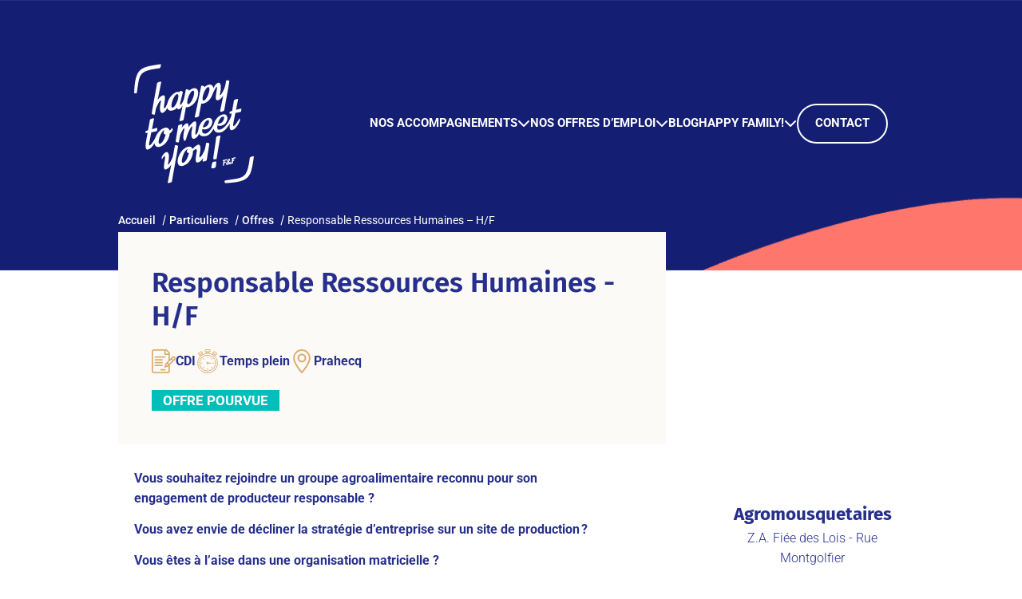

--- FILE ---
content_type: text/html; charset=UTF-8
request_url: https://www.happytomeetyou.fr/nos-offres/emploi-responsable-ressources-humaines-prahecq
body_size: 47716
content:
<!doctype html>
<html lang="fr-FR">
<style></style>
<head><meta charset="utf-8"><script>if(navigator.userAgent.match(/MSIE|Internet Explorer/i)||navigator.userAgent.match(/Trident\/7\..*?rv:11/i)){var href=document.location.href;if(!href.match(/[?&]nowprocket/)){if(href.indexOf("?")==-1){if(href.indexOf("#")==-1){document.location.href=href+"?nowprocket=1"}else{document.location.href=href.replace("#","?nowprocket=1#")}}else{if(href.indexOf("#")==-1){document.location.href=href+"&nowprocket=1"}else{document.location.href=href.replace("#","&nowprocket=1#")}}}}</script><script>class RocketLazyLoadScripts{constructor(){this.v="1.2.3",this.triggerEvents=["keydown","mousedown","mousemove","touchmove","touchstart","touchend","wheel"],this.userEventHandler=this._triggerListener.bind(this),this.touchStartHandler=this._onTouchStart.bind(this),this.touchMoveHandler=this._onTouchMove.bind(this),this.touchEndHandler=this._onTouchEnd.bind(this),this.clickHandler=this._onClick.bind(this),this.interceptedClicks=[],window.addEventListener("pageshow",t=>{this.persisted=t.persisted}),window.addEventListener("DOMContentLoaded",()=>{this._preconnect3rdParties()}),this.delayedScripts={normal:[],async:[],defer:[]},this.trash=[],this.allJQueries=[]}_addUserInteractionListener(t){if(document.hidden){t._triggerListener();return}this.triggerEvents.forEach(e=>window.addEventListener(e,t.userEventHandler,{passive:!0})),window.addEventListener("touchstart",t.touchStartHandler,{passive:!0}),window.addEventListener("mousedown",t.touchStartHandler),document.addEventListener("visibilitychange",t.userEventHandler)}_removeUserInteractionListener(){this.triggerEvents.forEach(t=>window.removeEventListener(t,this.userEventHandler,{passive:!0})),document.removeEventListener("visibilitychange",this.userEventHandler)}_onTouchStart(t){"HTML"!==t.target.tagName&&(window.addEventListener("touchend",this.touchEndHandler),window.addEventListener("mouseup",this.touchEndHandler),window.addEventListener("touchmove",this.touchMoveHandler,{passive:!0}),window.addEventListener("mousemove",this.touchMoveHandler),t.target.addEventListener("click",this.clickHandler),this._renameDOMAttribute(t.target,"onclick","rocket-onclick"),this._pendingClickStarted())}_onTouchMove(t){window.removeEventListener("touchend",this.touchEndHandler),window.removeEventListener("mouseup",this.touchEndHandler),window.removeEventListener("touchmove",this.touchMoveHandler,{passive:!0}),window.removeEventListener("mousemove",this.touchMoveHandler),t.target.removeEventListener("click",this.clickHandler),this._renameDOMAttribute(t.target,"rocket-onclick","onclick"),this._pendingClickFinished()}_onTouchEnd(t){window.removeEventListener("touchend",this.touchEndHandler),window.removeEventListener("mouseup",this.touchEndHandler),window.removeEventListener("touchmove",this.touchMoveHandler,{passive:!0}),window.removeEventListener("mousemove",this.touchMoveHandler)}_onClick(t){t.target.removeEventListener("click",this.clickHandler),this._renameDOMAttribute(t.target,"rocket-onclick","onclick"),this.interceptedClicks.push(t),t.preventDefault(),t.stopPropagation(),t.stopImmediatePropagation(),this._pendingClickFinished()}_replayClicks(){window.removeEventListener("touchstart",this.touchStartHandler,{passive:!0}),window.removeEventListener("mousedown",this.touchStartHandler),this.interceptedClicks.forEach(t=>{t.target.dispatchEvent(new MouseEvent("click",{view:t.view,bubbles:!0,cancelable:!0}))})}_waitForPendingClicks(){return new Promise(t=>{this._isClickPending?this._pendingClickFinished=t:t()})}_pendingClickStarted(){this._isClickPending=!0}_pendingClickFinished(){this._isClickPending=!1}_renameDOMAttribute(t,e,r){t.hasAttribute&&t.hasAttribute(e)&&(event.target.setAttribute(r,event.target.getAttribute(e)),event.target.removeAttribute(e))}_triggerListener(){this._removeUserInteractionListener(this),"loading"===document.readyState?document.addEventListener("DOMContentLoaded",this._loadEverythingNow.bind(this)):this._loadEverythingNow()}_preconnect3rdParties(){let t=[];document.querySelectorAll("script[type=rocketlazyloadscript]").forEach(e=>{if(e.hasAttribute("src")){let r=new URL(e.src).origin;r!==location.origin&&t.push({src:r,crossOrigin:e.crossOrigin||"module"===e.getAttribute("data-rocket-type")})}}),t=[...new Map(t.map(t=>[JSON.stringify(t),t])).values()],this._batchInjectResourceHints(t,"preconnect")}async _loadEverythingNow(){this.lastBreath=Date.now(),this._delayEventListeners(this),this._delayJQueryReady(this),this._handleDocumentWrite(),this._registerAllDelayedScripts(),this._preloadAllScripts(),await this._loadScriptsFromList(this.delayedScripts.normal),await this._loadScriptsFromList(this.delayedScripts.defer),await this._loadScriptsFromList(this.delayedScripts.async);try{await this._triggerDOMContentLoaded(),await this._triggerWindowLoad()}catch(t){console.error(t)}window.dispatchEvent(new Event("rocket-allScriptsLoaded")),this._waitForPendingClicks().then(()=>{this._replayClicks()}),this._emptyTrash()}_registerAllDelayedScripts(){document.querySelectorAll("script[type=rocketlazyloadscript]").forEach(t=>{t.hasAttribute("data-rocket-src")?t.hasAttribute("async")&&!1!==t.async?this.delayedScripts.async.push(t):t.hasAttribute("defer")&&!1!==t.defer||"module"===t.getAttribute("data-rocket-type")?this.delayedScripts.defer.push(t):this.delayedScripts.normal.push(t):this.delayedScripts.normal.push(t)})}async _transformScript(t){return new Promise((await this._littleBreath(),navigator.userAgent.indexOf("Firefox/")>0||""===navigator.vendor)?e=>{let r=document.createElement("script");[...t.attributes].forEach(t=>{let e=t.nodeName;"type"!==e&&("data-rocket-type"===e&&(e="type"),"data-rocket-src"===e&&(e="src"),r.setAttribute(e,t.nodeValue))}),t.text&&(r.text=t.text),r.hasAttribute("src")?(r.addEventListener("load",e),r.addEventListener("error",e)):(r.text=t.text,e());try{t.parentNode.replaceChild(r,t)}catch(i){e()}}:async e=>{function r(){t.setAttribute("data-rocket-status","failed"),e()}try{let i=t.getAttribute("data-rocket-type"),n=t.getAttribute("data-rocket-src");t.text,i?(t.type=i,t.removeAttribute("data-rocket-type")):t.removeAttribute("type"),t.addEventListener("load",function r(){t.setAttribute("data-rocket-status","executed"),e()}),t.addEventListener("error",r),n?(t.removeAttribute("data-rocket-src"),t.src=n):t.src="data:text/javascript;base64,"+window.btoa(unescape(encodeURIComponent(t.text)))}catch(s){r()}})}async _loadScriptsFromList(t){let e=t.shift();return e&&e.isConnected?(await this._transformScript(e),this._loadScriptsFromList(t)):Promise.resolve()}_preloadAllScripts(){this._batchInjectResourceHints([...this.delayedScripts.normal,...this.delayedScripts.defer,...this.delayedScripts.async],"preload")}_batchInjectResourceHints(t,e){var r=document.createDocumentFragment();t.forEach(t=>{let i=t.getAttribute&&t.getAttribute("data-rocket-src")||t.src;if(i){let n=document.createElement("link");n.href=i,n.rel=e,"preconnect"!==e&&(n.as="script"),t.getAttribute&&"module"===t.getAttribute("data-rocket-type")&&(n.crossOrigin=!0),t.crossOrigin&&(n.crossOrigin=t.crossOrigin),t.integrity&&(n.integrity=t.integrity),r.appendChild(n),this.trash.push(n)}}),document.head.appendChild(r)}_delayEventListeners(t){let e={};function r(t,r){!function t(r){!e[r]&&(e[r]={originalFunctions:{add:r.addEventListener,remove:r.removeEventListener},eventsToRewrite:[]},r.addEventListener=function(){arguments[0]=i(arguments[0]),e[r].originalFunctions.add.apply(r,arguments)},r.removeEventListener=function(){arguments[0]=i(arguments[0]),e[r].originalFunctions.remove.apply(r,arguments)});function i(t){return e[r].eventsToRewrite.indexOf(t)>=0?"rocket-"+t:t}}(t),e[t].eventsToRewrite.push(r)}function i(t,e){let r=t[e];Object.defineProperty(t,e,{get:()=>r||function(){},set(i){t["rocket"+e]=r=i}})}r(document,"DOMContentLoaded"),r(window,"DOMContentLoaded"),r(window,"load"),r(window,"pageshow"),r(document,"readystatechange"),i(document,"onreadystatechange"),i(window,"onload"),i(window,"onpageshow")}_delayJQueryReady(t){let e;function r(r){if(r&&r.fn&&!t.allJQueries.includes(r)){r.fn.ready=r.fn.init.prototype.ready=function(e){return t.domReadyFired?e.bind(document)(r):document.addEventListener("rocket-DOMContentLoaded",()=>e.bind(document)(r)),r([])};let i=r.fn.on;r.fn.on=r.fn.init.prototype.on=function(){if(this[0]===window){function t(t){return t.split(" ").map(t=>"load"===t||0===t.indexOf("load.")?"rocket-jquery-load":t).join(" ")}"string"==typeof arguments[0]||arguments[0]instanceof String?arguments[0]=t(arguments[0]):"object"==typeof arguments[0]&&Object.keys(arguments[0]).forEach(e=>{let r=arguments[0][e];delete arguments[0][e],arguments[0][t(e)]=r})}return i.apply(this,arguments),this},t.allJQueries.push(r)}e=r}r(window.jQuery),Object.defineProperty(window,"jQuery",{get:()=>e,set(t){r(t)}})}async _triggerDOMContentLoaded(){this.domReadyFired=!0,await this._littleBreath(),document.dispatchEvent(new Event("rocket-DOMContentLoaded")),await this._littleBreath(),window.dispatchEvent(new Event("rocket-DOMContentLoaded")),await this._littleBreath(),document.dispatchEvent(new Event("rocket-readystatechange")),await this._littleBreath(),document.rocketonreadystatechange&&document.rocketonreadystatechange()}async _triggerWindowLoad(){await this._littleBreath(),window.dispatchEvent(new Event("rocket-load")),await this._littleBreath(),window.rocketonload&&window.rocketonload(),await this._littleBreath(),this.allJQueries.forEach(t=>t(window).trigger("rocket-jquery-load")),await this._littleBreath();let t=new Event("rocket-pageshow");t.persisted=this.persisted,window.dispatchEvent(t),await this._littleBreath(),window.rocketonpageshow&&window.rocketonpageshow({persisted:this.persisted})}_handleDocumentWrite(){let t=new Map;document.write=document.writeln=function(e){let r=document.currentScript;r||console.error("WPRocket unable to document.write this: "+e);let i=document.createRange(),n=r.parentElement,s=t.get(r);void 0===s&&(s=r.nextSibling,t.set(r,s));let a=document.createDocumentFragment();i.setStart(a,0),a.appendChild(i.createContextualFragment(e)),n.insertBefore(a,s)}}async _littleBreath(){Date.now()-this.lastBreath>45&&(await this._requestAnimFrame(),this.lastBreath=Date.now())}async _requestAnimFrame(){return document.hidden?new Promise(t=>setTimeout(t)):new Promise(t=>requestAnimationFrame(t))}_emptyTrash(){this.trash.forEach(t=>t.remove())}static run(){let t=new RocketLazyLoadScripts;t._addUserInteractionListener(t)}}RocketLazyLoadScripts.run();</script>
	
	<meta http-equiv="x-ua-compatible" content="ie=edge">
	<meta name="viewport" content="width=device-width, initial-scale=1, shrink-to-fit=no">
	<meta name="language" content="fr-FR"/>
	<meta http-equiv="Content-Language" content="fr"/>

							<meta name="description" content=""/>
			
			<meta property="og:title" content="Responsable Ressources Humaines  &#8211; H/F"/>
		<meta property="og:description" content=""/>
		<meta name="twitter:description" content="">
		<meta name="twitter:title" content="Responsable Ressources Humaines  &#8211; H/F">
	
	
	<meta property="og:type" content="article"/>
	<meta property="og:url" content="https://www.happytomeetyou.fr/nos-offres/emploi-responsable-ressources-humaines-prahecq"/>
	<meta property="og:image" content="https://www.happytomeetyou.fr/wp-content/themes/htmy/assets//images/logo.png"/>
	<meta property="og:site_name" content="HTMY"/>
	<meta name="twitter:card" content="summary_large_image">
	<meta name="twitter:site" content="HTMY">
	<meta name="twitter:image" content="https://www.happytomeetyou.fr/wp-content/themes/htmy/assets//images/logo.png">

	
	<!-- Google tag (gtag.js) -->
	<script type="rocketlazyloadscript" async data-rocket-src="https://www.googletagmanager.com/gtag/js?id=G-9DLYZMX33E"></script>
	<script type="rocketlazyloadscript">
		window.dataLayer = window.dataLayer || [];
		function gtag(){dataLayer.push(arguments);}
		gtag('js', new Date());

		gtag('config', 'G-9DLYZMX33E');
	</script>

	<!-- Script de tracking Plezi -->
	<script type="rocketlazyloadscript" data-rocket-type='text/javascript' async data-rocket-src='https://app.plezi.co/scripts/ossleads_analytics.js?tenant=5ecbb0b054067a32d85984e1&tw=5ecbb0b254067a32d8598591'></script>

	<title>Emploi : Responsable Ressources Humaines - H/F - Prahecq (79) | Happy to meet you</title><link rel="preload" as="font" href="https://fonts.gstatic.com/s/firasans/v17/va9E4kDNxMZdWfMOD5Vvl4jL.woff2" crossorigin><link rel="preload" as="font" href="https://fonts.gstatic.com/s/firasans/v17/va9B4kDNxMZdWfMOD5VnZKveRhf6.woff2" crossorigin><link rel="preload" as="font" href="https://fonts.gstatic.com/s/firasans/v17/va9B4kDNxMZdWfMOD5VnSKzeRhf6.woff2" crossorigin><link rel="preload" as="font" href="https://fonts.gstatic.com/s/firasans/v17/va9B4kDNxMZdWfMOD5VnLK3eRhf6.woff2" crossorigin><link rel="preload" as="font" href="https://fonts.gstatic.com/s/roboto/v47/KFO7CnqEu92Fr1ME7kSn66aGLdTylUAMa3KUBGEe.woff2" crossorigin><link rel="preload" as="font" href="https://fonts.gstatic.com/s/roboto/v47/KFO7CnqEu92Fr1ME7kSn66aGLdTylUAMa3yUBA.woff2" crossorigin><link rel="preload" as="font" href="https://use.fontawesome.com/releases/v6.4.0/webfonts/fa-brands-400.woff2" crossorigin><link rel="preload" as="font" href="https://use.fontawesome.com/releases/v6.4.0/webfonts/fa-regular-400.woff2" crossorigin><link rel="preload" as="font" href="https://use.fontawesome.com/releases/v6.4.0/webfonts/fa-solid-900.woff2" crossorigin><style id="wpr-usedcss">#page-loader{position:fixed;top:0;left:0;width:100%;height:100%;z-index:9999;display:flex;justify-content:center;align-items:center;background-color:#fff}#page-loader .loader{width:48px;height:48px;border:5px solid #00beba;border-bottom-color:transparent;border-radius:50%;display:inline-block;box-sizing:border-box;animation:1s linear infinite loader-rotation}@keyframes loader-rotation{0%{transform:rotate(0)}100%{transform:rotate(360deg)}}img:is([sizes=auto i],[sizes^="auto," i]){contain-intrinsic-size:3000px 1500px}img.emoji{display:inline!important;border:none!important;box-shadow:none!important;height:1em!important;width:1em!important;margin:0 .07em!important;vertical-align:-.1em!important;background:0 0!important;padding:0!important}.wp-block-button__link{box-sizing:border-box;cursor:pointer;display:inline-block;text-align:center;word-break:break-word}:where(.wp-block-button__link){border-radius:9999px;box-shadow:none;padding:calc(.667em + 2px) calc(1.333em + 2px);text-decoration:none}.wp-block-button[style*=text-decoration] .wp-block-button__link{text-decoration:inherit}:root :where(.wp-block-button .wp-block-button__link.is-style-outline),:root :where(.wp-block-button.is-style-outline>.wp-block-button__link){border:2px solid;padding:.667em 1.333em}:root :where(.wp-block-button .wp-block-button__link.is-style-outline:not(.has-text-color)),:root :where(.wp-block-button.is-style-outline>.wp-block-button__link:not(.has-text-color)){color:currentColor}:root :where(.wp-block-button .wp-block-button__link.is-style-outline:not(.has-background)),:root :where(.wp-block-button.is-style-outline>.wp-block-button__link:not(.has-background)){background-color:initial;background-image:none}.wp-block-buttons>.wp-block-button{display:inline-block;margin:0}.wp-block-buttons.is-content-justification-left{justify-content:flex-start}.wp-block-buttons.is-content-justification-center{justify-content:center}.wp-block-buttons[style*=text-decoration] .wp-block-button,.wp-block-buttons[style*=text-decoration] .wp-block-button__link{text-decoration:inherit}:where(.wp-block-calendar table:not(.has-background) th){background:#ddd}.wp-block-columns{align-items:normal!important;box-sizing:border-box;display:flex;flex-wrap:wrap!important}@media (min-width:782px){.wp-block-columns{flex-wrap:nowrap!important}}.wp-block-columns.are-vertically-aligned-center{align-items:center}@media (max-width:781px){.wp-block-columns:not(.is-not-stacked-on-mobile)>.wp-block-column{flex-basis:100%!important}}@media (min-width:782px){.wp-block-columns:not(.is-not-stacked-on-mobile)>.wp-block-column{flex-basis:0;flex-grow:1}.wp-block-columns:not(.is-not-stacked-on-mobile)>.wp-block-column[style*=flex-basis]{flex-grow:0}}:where(.wp-block-columns){margin-bottom:1.75em}:where(.wp-block-columns.has-background){padding:1.25em 2.375em}.wp-block-column{flex-grow:1;min-width:0;overflow-wrap:break-word;word-break:break-word}.wp-block-column.is-vertically-aligned-top{align-self:flex-start}.wp-block-column.is-vertically-aligned-center{align-self:center}.wp-block-column.is-vertically-aligned-center,.wp-block-column.is-vertically-aligned-top{width:100%}:where(.wp-block-post-comments input[type=submit]){border:none}:where(.wp-block-cover-image:not(.has-text-color)),:where(.wp-block-cover:not(.has-text-color)){color:#fff}:where(.wp-block-cover-image.is-light:not(.has-text-color)),:where(.wp-block-cover.is-light:not(.has-text-color)){color:#000}:root :where(.wp-block-cover h1:not(.has-text-color)),:root :where(.wp-block-cover h2:not(.has-text-color)),:root :where(.wp-block-cover h3:not(.has-text-color)),:root :where(.wp-block-cover h4:not(.has-text-color)),:root :where(.wp-block-cover h5:not(.has-text-color)),:root :where(.wp-block-cover h6:not(.has-text-color)),:root :where(.wp-block-cover p:not(.has-text-color)){color:inherit}:where(.wp-block-file){margin-bottom:1.5em}:where(.wp-block-file__button){border-radius:2em;display:inline-block;padding:.5em 1em}:where(.wp-block-file__button):is(a):active,:where(.wp-block-file__button):is(a):focus,:where(.wp-block-file__button):is(a):hover,:where(.wp-block-file__button):is(a):visited{box-shadow:none;color:#fff;opacity:.85;text-decoration:none}.wp-block-gallery:not(.has-nested-images){display:flex;flex-wrap:wrap;list-style-type:none;margin:0;padding:0}.wp-block-gallery:not(.has-nested-images).alignleft{max-width:420px;width:100%}figure.wp-block-gallery.has-nested-images{align-items:normal}.wp-block-gallery.has-nested-images figure.wp-block-image:not(#individual-image){margin:0;width:calc(50% - var(--wp--style--unstable-gallery-gap,16px)/ 2)}.wp-block-gallery.has-nested-images figure.wp-block-image{box-sizing:border-box;display:flex;flex-direction:column;flex-grow:1;justify-content:center;max-width:100%;position:relative}.wp-block-gallery.has-nested-images figure.wp-block-image>a,.wp-block-gallery.has-nested-images figure.wp-block-image>div{flex-direction:column;flex-grow:1;margin:0}.wp-block-gallery.has-nested-images figure.wp-block-image img{display:block;height:auto;max-width:100%!important;width:auto}.wp-block-gallery.has-nested-images figure.wp-block-image:has(figcaption):before{bottom:0;left:0;max-height:100%;position:absolute;right:0}.wp-block-gallery.has-nested-images figure.wp-block-image:has(figcaption):before{-webkit-backdrop-filter:blur(3px);backdrop-filter:blur(3px);content:"";height:100%;-webkit-mask-image:linear-gradient(0deg,#000 20%,#0000);mask-image:linear-gradient(0deg,#000 20%,#0000);max-height:40%}.wp-block-gallery.has-nested-images:not(.is-cropped) figure.wp-block-image:not(#individual-image){margin-bottom:auto;margin-top:0}.wp-block-gallery.has-nested-images.alignleft{max-width:420px;width:100%}.wp-block-group{box-sizing:border-box}:where(.wp-block-group.wp-block-group-is-layout-constrained){position:relative}.wp-block-image a{display:inline-block}.wp-block-image img{box-sizing:border-box;height:auto;max-width:100%;vertical-align:bottom}@media (prefers-reduced-motion:no-preference){.wp-block-image img.hide{visibility:hidden}.wp-block-image img.show{animation:.4s show-content-image}}.wp-block-image[style*=border-radius] img,.wp-block-image[style*=border-radius]>a{border-radius:inherit}.wp-block-image .alignleft,.wp-block-image.alignleft{display:table}.wp-block-image .alignleft{float:left;margin:.5em 1em .5em 0}.wp-block-image :where(figcaption){margin-bottom:1em;margin-top:.5em}:root :where(.wp-block-image.is-style-rounded img,.wp-block-image .is-style-rounded img){border-radius:9999px}.wp-block-image figure{margin:0}@keyframes show-content-image{0%{visibility:hidden}99%{visibility:hidden}to{visibility:visible}}:where(.wp-block-latest-comments:not([style*=line-height] .wp-block-latest-comments__comment)){line-height:1.1}:where(.wp-block-latest-comments:not([style*=line-height] .wp-block-latest-comments__comment-excerpt p)){line-height:1.8}:root :where(.wp-block-latest-posts.is-grid){padding:0}:root :where(.wp-block-latest-posts.wp-block-latest-posts__list){padding-left:0}ul{box-sizing:border-box}:root :where(.wp-block-list.has-background){padding:1.25em 2.375em}:where(.wp-block-navigation.has-background .wp-block-navigation-item a:not(.wp-element-button)),:where(.wp-block-navigation.has-background .wp-block-navigation-submenu a:not(.wp-element-button)){padding:.5em 1em}:where(.wp-block-navigation .wp-block-navigation__submenu-container .wp-block-navigation-item a:not(.wp-element-button)),:where(.wp-block-navigation .wp-block-navigation__submenu-container .wp-block-navigation-submenu a:not(.wp-element-button)),:where(.wp-block-navigation .wp-block-navigation__submenu-container .wp-block-navigation-submenu button.wp-block-navigation-item__content),:where(.wp-block-navigation .wp-block-navigation__submenu-container .wp-block-pages-list__item button.wp-block-navigation-item__content){padding:.5em 1em}:root :where(p.has-background){padding:1.25em 2.375em}:where(p.has-text-color:not(.has-link-color)) a{color:inherit}:where(.wp-block-post-comments-form) input:not([type=submit]),:where(.wp-block-post-comments-form) textarea{border:1px solid #949494;font-family:inherit;font-size:1em}:where(.wp-block-post-comments-form) input:where(:not([type=submit]):not([type=checkbox])),:where(.wp-block-post-comments-form) textarea{padding:calc(.667em + 2px)}:where(.wp-block-post-excerpt){box-sizing:border-box;margin-bottom:var(--wp--style--block-gap);margin-top:var(--wp--style--block-gap)}:where(.wp-block-preformatted.has-background){padding:1.25em 2.375em}:where(.wp-block-search__button){border:1px solid #ccc;padding:6px 10px}:where(.wp-block-search__input){font-family:inherit;font-size:inherit;font-style:inherit;font-weight:inherit;letter-spacing:inherit;line-height:inherit;text-transform:inherit}:where(.wp-block-search__button-inside .wp-block-search__inside-wrapper){border:1px solid #949494;box-sizing:border-box;padding:4px}:where(.wp-block-search__button-inside .wp-block-search__inside-wrapper) .wp-block-search__input{border:none;border-radius:0;padding:0 4px}:where(.wp-block-search__button-inside .wp-block-search__inside-wrapper) .wp-block-search__input:focus{outline:0}:where(.wp-block-search__button-inside .wp-block-search__inside-wrapper) :where(.wp-block-search__button){padding:4px 8px}:root :where(.wp-block-separator.is-style-dots){height:auto;line-height:1;text-align:center}:root :where(.wp-block-separator.is-style-dots):before{color:currentColor;content:"···";font-family:serif;font-size:1.5em;letter-spacing:2em;padding-left:2em}:root :where(.wp-block-site-logo.is-style-rounded){border-radius:9999px}.wp-block-social-links{background:0 0;box-sizing:border-box;margin-left:0;padding-left:0;padding-right:0;text-indent:0}.wp-block-social-links .wp-social-link a,.wp-block-social-links .wp-social-link a:hover{border-bottom:0;box-shadow:none;text-decoration:none}.wp-block-social-links .wp-social-link svg{height:1em;width:1em}.wp-block-social-links .wp-social-link span:not(.screen-reader-text){font-size:.65em;margin-left:.5em;margin-right:.5em}.wp-block-social-links{font-size:24px}.wp-block-social-link{border-radius:9999px;display:block;height:auto;transition:transform .1s ease}@media (prefers-reduced-motion:reduce){.wp-block-social-link{transition-delay:0s;transition-duration:0s}}.wp-block-social-link a{align-items:center;display:flex;line-height:0;transition:transform .1s ease}.wp-block-social-link:hover{transform:scale(1.1)}.wp-block-social-links .wp-block-social-link.wp-social-link{display:inline-block;margin:0;padding:0}.wp-block-social-links .wp-block-social-link.wp-social-link .wp-block-social-link-anchor,.wp-block-social-links .wp-block-social-link.wp-social-link .wp-block-social-link-anchor svg,.wp-block-social-links .wp-block-social-link.wp-social-link .wp-block-social-link-anchor:active,.wp-block-social-links .wp-block-social-link.wp-social-link .wp-block-social-link-anchor:hover,.wp-block-social-links .wp-block-social-link.wp-social-link .wp-block-social-link-anchor:visited{color:currentColor;fill:currentColor}:where(.wp-block-social-links:not(.is-style-logos-only)) .wp-social-link{background-color:#f0f0f0;color:#444}:where(.wp-block-social-links:not(.is-style-logos-only)) .wp-social-link-amazon{background-color:#f90;color:#fff}:where(.wp-block-social-links:not(.is-style-logos-only)) .wp-social-link-bandcamp{background-color:#1ea0c3;color:#fff}:where(.wp-block-social-links:not(.is-style-logos-only)) .wp-social-link-behance{background-color:#0757fe;color:#fff}:where(.wp-block-social-links:not(.is-style-logos-only)) .wp-social-link-bluesky{background-color:#0a7aff;color:#fff}:where(.wp-block-social-links:not(.is-style-logos-only)) .wp-social-link-codepen{background-color:#1e1f26;color:#fff}:where(.wp-block-social-links:not(.is-style-logos-only)) .wp-social-link-deviantart{background-color:#02e49b;color:#fff}:where(.wp-block-social-links:not(.is-style-logos-only)) .wp-social-link-dribbble{background-color:#e94c89;color:#fff}:where(.wp-block-social-links:not(.is-style-logos-only)) .wp-social-link-dropbox{background-color:#4280ff;color:#fff}:where(.wp-block-social-links:not(.is-style-logos-only)) .wp-social-link-etsy{background-color:#f45800;color:#fff}:where(.wp-block-social-links:not(.is-style-logos-only)) .wp-social-link-facebook{background-color:#0866ff;color:#fff}:where(.wp-block-social-links:not(.is-style-logos-only)) .wp-social-link-fivehundredpx{background-color:#000;color:#fff}:where(.wp-block-social-links:not(.is-style-logos-only)) .wp-social-link-flickr{background-color:#0461dd;color:#fff}:where(.wp-block-social-links:not(.is-style-logos-only)) .wp-social-link-foursquare{background-color:#e65678;color:#fff}:where(.wp-block-social-links:not(.is-style-logos-only)) .wp-social-link-github{background-color:#24292d;color:#fff}:where(.wp-block-social-links:not(.is-style-logos-only)) .wp-social-link-goodreads{background-color:#eceadd;color:#382110}:where(.wp-block-social-links:not(.is-style-logos-only)) .wp-social-link-google{background-color:#ea4434;color:#fff}:where(.wp-block-social-links:not(.is-style-logos-only)) .wp-social-link-gravatar{background-color:#1d4fc4;color:#fff}:where(.wp-block-social-links:not(.is-style-logos-only)) .wp-social-link-instagram{background-color:#f00075;color:#fff}:where(.wp-block-social-links:not(.is-style-logos-only)) .wp-social-link-lastfm{background-color:#e21b24;color:#fff}:where(.wp-block-social-links:not(.is-style-logos-only)) .wp-social-link-linkedin{background-color:#0d66c2;color:#fff}:where(.wp-block-social-links:not(.is-style-logos-only)) .wp-social-link-mastodon{background-color:#3288d4;color:#fff}:where(.wp-block-social-links:not(.is-style-logos-only)) .wp-social-link-medium{background-color:#000;color:#fff}:where(.wp-block-social-links:not(.is-style-logos-only)) .wp-social-link-meetup{background-color:#f6405f;color:#fff}:where(.wp-block-social-links:not(.is-style-logos-only)) .wp-social-link-patreon{background-color:#000;color:#fff}:where(.wp-block-social-links:not(.is-style-logos-only)) .wp-social-link-pinterest{background-color:#e60122;color:#fff}:where(.wp-block-social-links:not(.is-style-logos-only)) .wp-social-link-pocket{background-color:#ef4155;color:#fff}:where(.wp-block-social-links:not(.is-style-logos-only)) .wp-social-link-reddit{background-color:#ff4500;color:#fff}:where(.wp-block-social-links:not(.is-style-logos-only)) .wp-social-link-skype{background-color:#0478d7;color:#fff}:where(.wp-block-social-links:not(.is-style-logos-only)) .wp-social-link-snapchat{background-color:#fefc00;color:#fff;stroke:#000}:where(.wp-block-social-links:not(.is-style-logos-only)) .wp-social-link-soundcloud{background-color:#ff5600;color:#fff}:where(.wp-block-social-links:not(.is-style-logos-only)) .wp-social-link-spotify{background-color:#1bd760;color:#fff}:where(.wp-block-social-links:not(.is-style-logos-only)) .wp-social-link-telegram{background-color:#2aabee;color:#fff}:where(.wp-block-social-links:not(.is-style-logos-only)) .wp-social-link-threads{background-color:#000;color:#fff}:where(.wp-block-social-links:not(.is-style-logos-only)) .wp-social-link-tiktok{background-color:#000;color:#fff}:where(.wp-block-social-links:not(.is-style-logos-only)) .wp-social-link-tumblr{background-color:#011835;color:#fff}:where(.wp-block-social-links:not(.is-style-logos-only)) .wp-social-link-twitch{background-color:#6440a4;color:#fff}:where(.wp-block-social-links:not(.is-style-logos-only)) .wp-social-link-twitter{background-color:#1da1f2;color:#fff}:where(.wp-block-social-links:not(.is-style-logos-only)) .wp-social-link-vimeo{background-color:#1eb7ea;color:#fff}:where(.wp-block-social-links:not(.is-style-logos-only)) .wp-social-link-vk{background-color:#4680c2;color:#fff}:where(.wp-block-social-links:not(.is-style-logos-only)) .wp-social-link-wordpress{background-color:#3499cd;color:#fff}:where(.wp-block-social-links:not(.is-style-logos-only)) .wp-social-link-whatsapp{background-color:#25d366;color:#fff}:where(.wp-block-social-links:not(.is-style-logos-only)) .wp-social-link-x{background-color:#000;color:#fff}:where(.wp-block-social-links:not(.is-style-logos-only)) .wp-social-link-yelp{background-color:#d32422;color:#fff}:where(.wp-block-social-links:not(.is-style-logos-only)) .wp-social-link-youtube{background-color:red;color:#fff}:where(.wp-block-social-links.is-style-logos-only) .wp-social-link{background:0 0}:where(.wp-block-social-links.is-style-logos-only) .wp-social-link svg{height:1.25em;width:1.25em}:where(.wp-block-social-links.is-style-logos-only) .wp-social-link-amazon{color:#f90}:where(.wp-block-social-links.is-style-logos-only) .wp-social-link-bandcamp{color:#1ea0c3}:where(.wp-block-social-links.is-style-logos-only) .wp-social-link-behance{color:#0757fe}:where(.wp-block-social-links.is-style-logos-only) .wp-social-link-bluesky{color:#0a7aff}:where(.wp-block-social-links.is-style-logos-only) .wp-social-link-codepen{color:#1e1f26}:where(.wp-block-social-links.is-style-logos-only) .wp-social-link-deviantart{color:#02e49b}:where(.wp-block-social-links.is-style-logos-only) .wp-social-link-dribbble{color:#e94c89}:where(.wp-block-social-links.is-style-logos-only) .wp-social-link-dropbox{color:#4280ff}:where(.wp-block-social-links.is-style-logos-only) .wp-social-link-etsy{color:#f45800}:where(.wp-block-social-links.is-style-logos-only) .wp-social-link-facebook{color:#0866ff}:where(.wp-block-social-links.is-style-logos-only) .wp-social-link-fivehundredpx{color:#000}:where(.wp-block-social-links.is-style-logos-only) .wp-social-link-flickr{color:#0461dd}:where(.wp-block-social-links.is-style-logos-only) .wp-social-link-foursquare{color:#e65678}:where(.wp-block-social-links.is-style-logos-only) .wp-social-link-github{color:#24292d}:where(.wp-block-social-links.is-style-logos-only) .wp-social-link-goodreads{color:#382110}:where(.wp-block-social-links.is-style-logos-only) .wp-social-link-google{color:#ea4434}:where(.wp-block-social-links.is-style-logos-only) .wp-social-link-gravatar{color:#1d4fc4}:where(.wp-block-social-links.is-style-logos-only) .wp-social-link-instagram{color:#f00075}:where(.wp-block-social-links.is-style-logos-only) .wp-social-link-lastfm{color:#e21b24}:where(.wp-block-social-links.is-style-logos-only) .wp-social-link-linkedin{color:#0d66c2}:where(.wp-block-social-links.is-style-logos-only) .wp-social-link-mastodon{color:#3288d4}:where(.wp-block-social-links.is-style-logos-only) .wp-social-link-medium{color:#000}:where(.wp-block-social-links.is-style-logos-only) .wp-social-link-meetup{color:#f6405f}:where(.wp-block-social-links.is-style-logos-only) .wp-social-link-patreon{color:#000}:where(.wp-block-social-links.is-style-logos-only) .wp-social-link-pinterest{color:#e60122}:where(.wp-block-social-links.is-style-logos-only) .wp-social-link-pocket{color:#ef4155}:where(.wp-block-social-links.is-style-logos-only) .wp-social-link-reddit{color:#ff4500}:where(.wp-block-social-links.is-style-logos-only) .wp-social-link-skype{color:#0478d7}:where(.wp-block-social-links.is-style-logos-only) .wp-social-link-snapchat{color:#fff;stroke:#000}:where(.wp-block-social-links.is-style-logos-only) .wp-social-link-soundcloud{color:#ff5600}:where(.wp-block-social-links.is-style-logos-only) .wp-social-link-spotify{color:#1bd760}:where(.wp-block-social-links.is-style-logos-only) .wp-social-link-telegram{color:#2aabee}:where(.wp-block-social-links.is-style-logos-only) .wp-social-link-threads{color:#000}:where(.wp-block-social-links.is-style-logos-only) .wp-social-link-tiktok{color:#000}:where(.wp-block-social-links.is-style-logos-only) .wp-social-link-tumblr{color:#011835}:where(.wp-block-social-links.is-style-logos-only) .wp-social-link-twitch{color:#6440a4}:where(.wp-block-social-links.is-style-logos-only) .wp-social-link-twitter{color:#1da1f2}:where(.wp-block-social-links.is-style-logos-only) .wp-social-link-vimeo{color:#1eb7ea}:where(.wp-block-social-links.is-style-logos-only) .wp-social-link-vk{color:#4680c2}:where(.wp-block-social-links.is-style-logos-only) .wp-social-link-whatsapp{color:#25d366}:where(.wp-block-social-links.is-style-logos-only) .wp-social-link-wordpress{color:#3499cd}:where(.wp-block-social-links.is-style-logos-only) .wp-social-link-x{color:#000}:where(.wp-block-social-links.is-style-logos-only) .wp-social-link-yelp{color:#d32422}:where(.wp-block-social-links.is-style-logos-only) .wp-social-link-youtube{color:red}:root :where(.wp-block-social-links .wp-social-link a){padding:.25em}:root :where(.wp-block-social-links.is-style-logos-only .wp-social-link a){padding:0}:root :where(.wp-block-social-links.is-style-pill-shape .wp-social-link a){padding-left:.66667em;padding-right:.66667em}:root :where(.wp-block-tag-cloud.is-style-outline){display:flex;flex-wrap:wrap;gap:1ch}:root :where(.wp-block-tag-cloud.is-style-outline a){border:1px solid;font-size:unset!important;margin-right:0;padding:1ch 2ch;text-decoration:none!important}:root :where(.wp-block-table-of-contents){box-sizing:border-box}:where(.wp-block-term-description){box-sizing:border-box;margin-bottom:var(--wp--style--block-gap);margin-top:var(--wp--style--block-gap)}:where(pre.wp-block-verse){font-family:inherit}.wp-element-button{cursor:pointer}:root{--wp--preset--font-size--normal:16px;--wp--preset--font-size--huge:42px}.screen-reader-text{border:0;clip:rect(1px,1px,1px,1px);clip-path:inset(50%);height:1px;margin:-1px;overflow:hidden;padding:0;position:absolute;width:1px;word-wrap:normal!important}.screen-reader-text:focus{background-color:#ddd;clip:auto!important;clip-path:none;color:#444;display:block;font-size:1em;height:auto;left:5px;line-height:normal;padding:15px 23px 14px;text-decoration:none;top:5px;width:auto;z-index:100000}html :where(.has-border-color){border-style:solid}html :where([style*=border-top-color]){border-top-style:solid}html :where([style*=border-right-color]){border-right-style:solid}html :where([style*=border-bottom-color]){border-bottom-style:solid}html :where([style*=border-left-color]){border-left-style:solid}html :where([style*=border-width]){border-style:solid}html :where([style*=border-top-width]){border-top-style:solid}html :where([style*=border-right-width]){border-right-style:solid}html :where([style*=border-bottom-width]){border-bottom-style:solid}html :where([style*=border-left-width]){border-left-style:solid}html :where(img[class*=wp-image-]){height:auto;max-width:100%}:where(figure){margin:0 0 1em}html :where(.is-position-sticky){--wp-admin--admin-bar--position-offset:var(--wp-admin--admin-bar--height,0px)}@media screen and (max-width:600px){html :where(.is-position-sticky){--wp-admin--admin-bar--position-offset:0px}}.wp-block-button__link{color:#fff;background-color:#32373c;border-radius:9999px;box-shadow:none;text-decoration:none;padding:calc(.667em + 2px) calc(1.333em + 2px);font-size:1.125em}:root{--wp--preset--aspect-ratio--square:1;--wp--preset--aspect-ratio--4-3:4/3;--wp--preset--aspect-ratio--3-4:3/4;--wp--preset--aspect-ratio--3-2:3/2;--wp--preset--aspect-ratio--2-3:2/3;--wp--preset--aspect-ratio--16-9:16/9;--wp--preset--aspect-ratio--9-16:9/16;--wp--preset--color--black:#000000;--wp--preset--color--cyan-bluish-gray:#abb8c3;--wp--preset--color--white:white;--wp--preset--color--pale-pink:#f78da7;--wp--preset--color--vivid-red:#cf2e2e;--wp--preset--color--luminous-vivid-orange:#ff6900;--wp--preset--color--luminous-vivid-amber:#fcb900;--wp--preset--color--light-green-cyan:#7bdcb5;--wp--preset--color--vivid-green-cyan:#00d084;--wp--preset--color--pale-cyan-blue:#8ed1fc;--wp--preset--color--vivid-cyan-blue:#0693e3;--wp--preset--color--vivid-purple:#9b51e0;--wp--preset--color--primary:#26308C;--wp--preset--color--primary-light:#535EB9;--wp--preset--color--secondary:#00BEBA;--wp--preset--color--dark:#1C227E;--wp--preset--color--light:#F9F7F4;--wp--preset--color--lightlink:rgba(255, 255, 255, .753);--wp--preset--gradient--vivid-cyan-blue-to-vivid-purple:linear-gradient(135deg,rgba(6, 147, 227, 1) 0%,rgb(155, 81, 224) 100%);--wp--preset--gradient--light-green-cyan-to-vivid-green-cyan:linear-gradient(135deg,rgb(122, 220, 180) 0%,rgb(0, 208, 130) 100%);--wp--preset--gradient--luminous-vivid-amber-to-luminous-vivid-orange:linear-gradient(135deg,rgba(252, 185, 0, 1) 0%,rgba(255, 105, 0, 1) 100%);--wp--preset--gradient--luminous-vivid-orange-to-vivid-red:linear-gradient(135deg,rgba(255, 105, 0, 1) 0%,rgb(207, 46, 46) 100%);--wp--preset--gradient--very-light-gray-to-cyan-bluish-gray:linear-gradient(135deg,rgb(238, 238, 238) 0%,rgb(169, 184, 195) 100%);--wp--preset--gradient--cool-to-warm-spectrum:linear-gradient(135deg,rgb(74, 234, 220) 0%,rgb(151, 120, 209) 20%,rgb(207, 42, 186) 40%,rgb(238, 44, 130) 60%,rgb(251, 105, 98) 80%,rgb(254, 248, 76) 100%);--wp--preset--gradient--blush-light-purple:linear-gradient(135deg,rgb(255, 206, 236) 0%,rgb(152, 150, 240) 100%);--wp--preset--gradient--blush-bordeaux:linear-gradient(135deg,rgb(254, 205, 165) 0%,rgb(254, 45, 45) 50%,rgb(107, 0, 62) 100%);--wp--preset--gradient--luminous-dusk:linear-gradient(135deg,rgb(255, 203, 112) 0%,rgb(199, 81, 192) 50%,rgb(65, 88, 208) 100%);--wp--preset--gradient--pale-ocean:linear-gradient(135deg,rgb(255, 245, 203) 0%,rgb(182, 227, 212) 50%,rgb(51, 167, 181) 100%);--wp--preset--gradient--electric-grass:linear-gradient(135deg,rgb(202, 248, 128) 0%,rgb(113, 206, 126) 100%);--wp--preset--gradient--midnight:linear-gradient(135deg,rgb(2, 3, 129) 0%,rgb(40, 116, 252) 100%);--wp--preset--font-size--small:13px;--wp--preset--font-size--medium:20px;--wp--preset--font-size--large:36px;--wp--preset--font-size--x-large:42px;--wp--preset--spacing--20:0.44rem;--wp--preset--spacing--30:0.67rem;--wp--preset--spacing--40:1rem;--wp--preset--spacing--50:1.5rem;--wp--preset--spacing--60:2.25rem;--wp--preset--spacing--70:3.38rem;--wp--preset--spacing--80:5.06rem;--wp--preset--shadow--natural:6px 6px 9px rgba(0, 0, 0, .2);--wp--preset--shadow--deep:12px 12px 50px rgba(0, 0, 0, .4);--wp--preset--shadow--sharp:6px 6px 0px rgba(0, 0, 0, .2);--wp--preset--shadow--outlined:6px 6px 0px -3px rgba(255, 255, 255, 1),6px 6px rgba(0, 0, 0, 1);--wp--preset--shadow--crisp:6px 6px 0px rgba(0, 0, 0, 1)}:where(.is-layout-flex){gap:.5em}:where(.is-layout-grid){gap:.5em}body .is-layout-flex{display:flex}.is-layout-flex{flex-wrap:wrap;align-items:center}.is-layout-flex>:is(*,div){margin:0}.has-white-color{color:var(--wp--preset--color--white)!important}:where(.wp-block-post-template.is-layout-flex){gap:1.25em}:where(.wp-block-post-template.is-layout-grid){gap:1.25em}:where(.wp-block-columns.is-layout-flex){gap:2em}:where(.wp-block-columns.is-layout-grid){gap:2em}:root :where(.wp-block-pullquote){font-size:1.5em;line-height:1.6}#cookie-notice,#cookie-notice .cn-button:not(.cn-button-custom){font-family:-apple-system,BlinkMacSystemFont,Arial,Roboto,"Helvetica Neue",sans-serif;font-weight:400;font-size:13px;text-align:center}#cookie-notice{position:fixed;min-width:100%;height:auto;z-index:100000;letter-spacing:0;line-height:20px;left:0}#cookie-notice,#cookie-notice *{-webkit-box-sizing:border-box;-moz-box-sizing:border-box;box-sizing:border-box}#cookie-notice.cn-animated{-webkit-animation-duration:.5s!important;animation-duration:.5s!important;-webkit-animation-fill-mode:both;animation-fill-mode:both}#cookie-notice .cookie-notice-container{display:block}#cookie-notice.cookie-notice-hidden .cookie-notice-container{display:none}.cn-position-bottom{bottom:0}.cookie-notice-container{padding:15px 30px;text-align:center;width:100%;z-index:2}.cn-close-icon{position:absolute;right:15px;top:50%;margin-top:-10px;width:15px;height:15px;opacity:.5;padding:10px;outline:0;cursor:pointer}.cn-close-icon:hover{opacity:1}.cn-close-icon:after,.cn-close-icon:before{position:absolute;content:' ';height:15px;width:2px;top:3px;background-color:grey}.cn-close-icon:before{transform:rotate(45deg)}.cn-close-icon:after{transform:rotate(-45deg)}#cookie-notice .cn-revoke-cookie{margin:0}#cookie-notice .cn-button{margin:0 0 0 10px;display:inline-block}#cookie-notice .cn-button:not(.cn-button-custom){letter-spacing:.25px;margin:0 0 0 10px;text-transform:none;display:inline-block;cursor:pointer;touch-action:manipulation;white-space:nowrap;outline:0;box-shadow:none;text-shadow:none;border:none;-webkit-border-radius:3px;-moz-border-radius:3px;border-radius:3px;text-decoration:none;padding:8.5px 10px;line-height:1;color:inherit}.cn-text-container{margin:0 0 6px}.cn-buttons-container,.cn-text-container{display:inline-block}#cookie-notice.cookie-notice-visible.cn-effect-fade,#cookie-notice.cookie-revoke-visible.cn-effect-fade{-webkit-animation-name:fadeIn;animation-name:fadeIn}#cookie-notice.cn-effect-fade{-webkit-animation-name:fadeOut;animation-name:fadeOut}@-webkit-keyframes fadeIn{from{opacity:0}to{opacity:1}}@keyframes fadeIn{from{opacity:0}to{opacity:1}}@-webkit-keyframes fadeOut{from{opacity:1}to{opacity:0}}@keyframes fadeOut{from{opacity:1}to{opacity:0}}@media all and (max-width:900px){.cookie-notice-container #cn-notice-buttons,.cookie-notice-container #cn-notice-text{display:block}#cookie-notice .cn-button{margin:0 5px 5px}}@media all and (max-width:480px){.cookie-notice-container{padding:15px 25px}}@font-face{font-family:'Fira Sans';font-style:normal;font-weight:400;font-display:swap;src:url(https://fonts.gstatic.com/s/firasans/v17/va9E4kDNxMZdWfMOD5Vvl4jL.woff2) format('woff2');unicode-range:U+0000-00FF,U+0131,U+0152-0153,U+02BB-02BC,U+02C6,U+02DA,U+02DC,U+0304,U+0308,U+0329,U+2000-206F,U+20AC,U+2122,U+2191,U+2193,U+2212,U+2215,U+FEFF,U+FFFD}@font-face{font-family:'Fira Sans';font-style:normal;font-weight:500;font-display:swap;src:url(https://fonts.gstatic.com/s/firasans/v17/va9B4kDNxMZdWfMOD5VnZKveRhf6.woff2) format('woff2');unicode-range:U+0000-00FF,U+0131,U+0152-0153,U+02BB-02BC,U+02C6,U+02DA,U+02DC,U+0304,U+0308,U+0329,U+2000-206F,U+20AC,U+2122,U+2191,U+2193,U+2212,U+2215,U+FEFF,U+FFFD}@font-face{font-family:'Fira Sans';font-style:normal;font-weight:600;font-display:swap;src:url(https://fonts.gstatic.com/s/firasans/v17/va9B4kDNxMZdWfMOD5VnSKzeRhf6.woff2) format('woff2');unicode-range:U+0000-00FF,U+0131,U+0152-0153,U+02BB-02BC,U+02C6,U+02DA,U+02DC,U+0304,U+0308,U+0329,U+2000-206F,U+20AC,U+2122,U+2191,U+2193,U+2212,U+2215,U+FEFF,U+FFFD}@font-face{font-family:'Fira Sans';font-style:normal;font-weight:700;font-display:swap;src:url(https://fonts.gstatic.com/s/firasans/v17/va9B4kDNxMZdWfMOD5VnLK3eRhf6.woff2) format('woff2');unicode-range:U+0000-00FF,U+0131,U+0152-0153,U+02BB-02BC,U+02C6,U+02DA,U+02DC,U+0304,U+0308,U+0329,U+2000-206F,U+20AC,U+2122,U+2191,U+2193,U+2212,U+2215,U+FEFF,U+FFFD}@font-face{font-family:Roboto;font-style:normal;font-weight:100;font-stretch:100%;font-display:swap;src:url(https://fonts.gstatic.com/s/roboto/v47/KFO7CnqEu92Fr1ME7kSn66aGLdTylUAMa3KUBGEe.woff2) format('woff2');unicode-range:U+0100-02BA,U+02BD-02C5,U+02C7-02CC,U+02CE-02D7,U+02DD-02FF,U+0304,U+0308,U+0329,U+1D00-1DBF,U+1E00-1E9F,U+1EF2-1EFF,U+2020,U+20A0-20AB,U+20AD-20C0,U+2113,U+2C60-2C7F,U+A720-A7FF}@font-face{font-family:Roboto;font-style:normal;font-weight:100;font-stretch:100%;font-display:swap;src:url(https://fonts.gstatic.com/s/roboto/v47/KFO7CnqEu92Fr1ME7kSn66aGLdTylUAMa3yUBA.woff2) format('woff2');unicode-range:U+0000-00FF,U+0131,U+0152-0153,U+02BB-02BC,U+02C6,U+02DA,U+02DC,U+0304,U+0308,U+0329,U+2000-206F,U+20AC,U+2122,U+2191,U+2193,U+2212,U+2215,U+FEFF,U+FFFD}@font-face{font-family:Roboto;font-style:normal;font-weight:300;font-stretch:100%;font-display:swap;src:url(https://fonts.gstatic.com/s/roboto/v47/KFO7CnqEu92Fr1ME7kSn66aGLdTylUAMa3KUBGEe.woff2) format('woff2');unicode-range:U+0100-02BA,U+02BD-02C5,U+02C7-02CC,U+02CE-02D7,U+02DD-02FF,U+0304,U+0308,U+0329,U+1D00-1DBF,U+1E00-1E9F,U+1EF2-1EFF,U+2020,U+20A0-20AB,U+20AD-20C0,U+2113,U+2C60-2C7F,U+A720-A7FF}@font-face{font-family:Roboto;font-style:normal;font-weight:300;font-stretch:100%;font-display:swap;src:url(https://fonts.gstatic.com/s/roboto/v47/KFO7CnqEu92Fr1ME7kSn66aGLdTylUAMa3yUBA.woff2) format('woff2');unicode-range:U+0000-00FF,U+0131,U+0152-0153,U+02BB-02BC,U+02C6,U+02DA,U+02DC,U+0304,U+0308,U+0329,U+2000-206F,U+20AC,U+2122,U+2191,U+2193,U+2212,U+2215,U+FEFF,U+FFFD}@font-face{font-family:Roboto;font-style:normal;font-weight:400;font-stretch:100%;font-display:swap;src:url(https://fonts.gstatic.com/s/roboto/v47/KFO7CnqEu92Fr1ME7kSn66aGLdTylUAMa3KUBGEe.woff2) format('woff2');unicode-range:U+0100-02BA,U+02BD-02C5,U+02C7-02CC,U+02CE-02D7,U+02DD-02FF,U+0304,U+0308,U+0329,U+1D00-1DBF,U+1E00-1E9F,U+1EF2-1EFF,U+2020,U+20A0-20AB,U+20AD-20C0,U+2113,U+2C60-2C7F,U+A720-A7FF}@font-face{font-family:Roboto;font-style:normal;font-weight:400;font-stretch:100%;font-display:swap;src:url(https://fonts.gstatic.com/s/roboto/v47/KFO7CnqEu92Fr1ME7kSn66aGLdTylUAMa3yUBA.woff2) format('woff2');unicode-range:U+0000-00FF,U+0131,U+0152-0153,U+02BB-02BC,U+02C6,U+02DA,U+02DC,U+0304,U+0308,U+0329,U+2000-206F,U+20AC,U+2122,U+2191,U+2193,U+2212,U+2215,U+FEFF,U+FFFD}@font-face{font-family:Roboto;font-style:normal;font-weight:500;font-stretch:100%;font-display:swap;src:url(https://fonts.gstatic.com/s/roboto/v47/KFO7CnqEu92Fr1ME7kSn66aGLdTylUAMa3KUBGEe.woff2) format('woff2');unicode-range:U+0100-02BA,U+02BD-02C5,U+02C7-02CC,U+02CE-02D7,U+02DD-02FF,U+0304,U+0308,U+0329,U+1D00-1DBF,U+1E00-1E9F,U+1EF2-1EFF,U+2020,U+20A0-20AB,U+20AD-20C0,U+2113,U+2C60-2C7F,U+A720-A7FF}@font-face{font-family:Roboto;font-style:normal;font-weight:500;font-stretch:100%;font-display:swap;src:url(https://fonts.gstatic.com/s/roboto/v47/KFO7CnqEu92Fr1ME7kSn66aGLdTylUAMa3yUBA.woff2) format('woff2');unicode-range:U+0000-00FF,U+0131,U+0152-0153,U+02BB-02BC,U+02C6,U+02DA,U+02DC,U+0304,U+0308,U+0329,U+2000-206F,U+20AC,U+2122,U+2191,U+2193,U+2212,U+2215,U+FEFF,U+FFFD}@font-face{font-family:Roboto;font-style:normal;font-weight:700;font-stretch:100%;font-display:swap;src:url(https://fonts.gstatic.com/s/roboto/v47/KFO7CnqEu92Fr1ME7kSn66aGLdTylUAMa3KUBGEe.woff2) format('woff2');unicode-range:U+0100-02BA,U+02BD-02C5,U+02C7-02CC,U+02CE-02D7,U+02DD-02FF,U+0304,U+0308,U+0329,U+1D00-1DBF,U+1E00-1E9F,U+1EF2-1EFF,U+2020,U+20A0-20AB,U+20AD-20C0,U+2113,U+2C60-2C7F,U+A720-A7FF}@font-face{font-family:Roboto;font-style:normal;font-weight:700;font-stretch:100%;font-display:swap;src:url(https://fonts.gstatic.com/s/roboto/v47/KFO7CnqEu92Fr1ME7kSn66aGLdTylUAMa3yUBA.woff2) format('woff2');unicode-range:U+0000-00FF,U+0131,U+0152-0153,U+02BB-02BC,U+02C6,U+02DA,U+02DC,U+0304,U+0308,U+0329,U+2000-206F,U+20AC,U+2122,U+2191,U+2193,U+2212,U+2215,U+FEFF,U+FFFD}@font-face{font-family:Roboto;font-style:normal;font-weight:900;font-stretch:100%;font-display:swap;src:url(https://fonts.gstatic.com/s/roboto/v47/KFO7CnqEu92Fr1ME7kSn66aGLdTylUAMa3KUBGEe.woff2) format('woff2');unicode-range:U+0100-02BA,U+02BD-02C5,U+02C7-02CC,U+02CE-02D7,U+02DD-02FF,U+0304,U+0308,U+0329,U+1D00-1DBF,U+1E00-1E9F,U+1EF2-1EFF,U+2020,U+20A0-20AB,U+20AD-20C0,U+2113,U+2C60-2C7F,U+A720-A7FF}@font-face{font-family:Roboto;font-style:normal;font-weight:900;font-stretch:100%;font-display:swap;src:url(https://fonts.gstatic.com/s/roboto/v47/KFO7CnqEu92Fr1ME7kSn66aGLdTylUAMa3yUBA.woff2) format('woff2');unicode-range:U+0000-00FF,U+0131,U+0152-0153,U+02BB-02BC,U+02C6,U+02DA,U+02DC,U+0304,U+0308,U+0329,U+2000-206F,U+20AC,U+2122,U+2191,U+2193,U+2212,U+2215,U+FEFF,U+FFFD}:root{--bs-blue:#0d6efd;--bs-indigo:#6610f2;--bs-purple:#6f42c1;--bs-pink:#d63384;--bs-red:#dc3545;--bs-orange:#fd7e14;--bs-yellow:#ffc107;--bs-green:#198754;--bs-teal:#20c997;--bs-cyan:#0dcaf0;--bs-black:#000;--bs-white:#fff;--bs-gray:#6c757d;--bs-gray-dark:#343a40;--bs-gray-100:#f8f9fa;--bs-gray-200:#e9ecef;--bs-gray-300:#dee2e6;--bs-gray-400:#ced4da;--bs-gray-500:#adb5bd;--bs-gray-600:#6c757d;--bs-gray-700:#495057;--bs-gray-800:#343a40;--bs-gray-900:#212529;--bs-primary:#26308C;--bs-secondary:#00BEBA;--bs-success:#11D2D0;--bs-info:#535EB9;--bs-warning:#DBAC73;--bs-danger:#FF776C;--bs-light:#fcfaf7;--bs-dark:#1d1d1d;--bs-primary-rgb:38,48,140;--bs-secondary-rgb:0,190,186;--bs-success-rgb:17,210,208;--bs-info-rgb:83,94,185;--bs-warning-rgb:219,172,115;--bs-danger-rgb:255,119,108;--bs-light-rgb:252,250,247;--bs-dark-rgb:29,29,29;--bs-white-rgb:255,255,255;--bs-black-rgb:0,0,0;--bs-body-color-rgb:33,37,41;--bs-body-bg-rgb:255,255,255;--bs-font-sans-serif:system-ui,-apple-system,"Segoe UI",Roboto,"Helvetica Neue","Noto Sans","Liberation Sans",Arial,sans-serif,"Apple Color Emoji","Segoe UI Emoji","Segoe UI Symbol","Noto Color Emoji";--bs-font-monospace:SFMono-Regular,Menlo,Monaco,Consolas,"Liberation Mono","Courier New",monospace;--bs-gradient:linear-gradient(180deg, rgba(255, 255, 255, .15), rgba(255, 255, 255, 0));--bs-body-font-family:var(--bs-font-sans-serif);--bs-body-font-size:1rem;--bs-body-font-weight:400;--bs-body-line-height:1.5;--bs-body-color:#212529;--bs-body-bg:#fff;--bs-border-width:1px;--bs-border-style:solid;--bs-border-color:#dee2e6;--bs-border-color-translucent:rgba(0, 0, 0, .175);--bs-border-radius:0.375rem;--bs-border-radius-sm:0.25rem;--bs-border-radius-lg:0.5rem;--bs-border-radius-xl:1rem;--bs-border-radius-2xl:2rem;--bs-border-radius-pill:50rem;--bs-link-color:#26308C;--bs-link-hover-color:#1e2670;--bs-code-color:#d63384;--bs-highlight-bg:#fff3cd}*,::after,::before{box-sizing:border-box}@media(prefers-reduced-motion:no-preference){:root{scroll-behavior:smooth}}body{margin:0;font-family:var(--bs-body-font-family);font-size:var(--bs-body-font-size);font-weight:var(--bs-body-font-weight);line-height:var(--bs-body-line-height);color:var(--bs-body-color);text-align:var(--bs-body-text-align);background-color:var(--bs-body-bg);-webkit-text-size-adjust:100%;-webkit-tap-highlight-color:transparent}hr{margin:1rem 0;color:inherit;border:0;border-top:1px solid;opacity:.25}h1,h2,h3,h4{margin-top:0;margin-bottom:1rem;font-weight:700;line-height:1.2}h1{font-size:calc(1.375rem + 1.5vw)}@media(min-width:1200px){h1{font-size:2.5rem}}h2{font-size:calc(1.345rem + 1.14vw)}@media(min-width:1200px){h2{font-size:2.2rem}}h3{font-size:calc(1.305rem + .66vw)}@media(min-width:1200px){h3{font-size:1.8rem}}h4{font-size:calc(1.285rem + .42vw)}@media(min-width:1200px){h4{font-size:1.6rem}}p{margin-top:0;margin-bottom:1rem}abbr[title]{text-decoration:underline dotted;cursor:help;text-decoration-skip-ink:none}address{margin-bottom:1rem;font-style:normal;line-height:inherit}ul{padding-left:2rem}dl,ul{margin-top:0;margin-bottom:1rem}ul ul{margin-bottom:0}dt{font-weight:700}dd{margin-bottom:.5rem;margin-left:0}b,strong{font-weight:bolder}a{color:var(--bs-link-color);text-decoration:underline}a:hover{color:var(--bs-link-hover-color)}a:not([href]):not([class]),a:not([href]):not([class]):hover{color:inherit;text-decoration:none}code{font-family:var(--bs-font-monospace);font-size:1em}code{font-size:.875em;color:var(--bs-code-color);word-wrap:break-word}a>code{color:inherit}figure{margin:0 0 1rem}img,svg{vertical-align:middle}table{caption-side:bottom;border-collapse:collapse}th{text-align:inherit;text-align:-webkit-match-parent}tbody,td,th,tr{border-color:inherit;border-style:solid;border-width:0}label{display:inline-block}button{border-radius:0}button:focus:not(:focus-visible){outline:0}button,input,optgroup,select,textarea{margin:0;font-family:inherit;font-size:inherit;line-height:inherit}button,select{text-transform:none}[role=button]{cursor:pointer}select{word-wrap:normal}select:disabled{opacity:1}[list]:not([type=date]):not([type=datetime-local]):not([type=month]):not([type=week]):not([type=time])::-webkit-calendar-picker-indicator{display:none!important}[type=button],[type=reset],[type=submit],button{-webkit-appearance:button}[type=button]:not(:disabled),[type=reset]:not(:disabled),[type=submit]:not(:disabled),button:not(:disabled){cursor:pointer}::-moz-focus-inner{padding:0;border-style:none}textarea{resize:vertical}fieldset{min-width:0;padding:0;margin:0;border:0}legend{float:left;width:100%;padding:0;margin-bottom:.5rem;font-size:calc(1.275rem + .3vw);line-height:inherit}legend+*{clear:left}::-webkit-datetime-edit-day-field,::-webkit-datetime-edit-fields-wrapper,::-webkit-datetime-edit-hour-field,::-webkit-datetime-edit-minute,::-webkit-datetime-edit-month-field,::-webkit-datetime-edit-text,::-webkit-datetime-edit-year-field{padding:0}::-webkit-inner-spin-button{height:auto}[type=search]{outline-offset:-2px;-webkit-appearance:textfield}::-webkit-search-decoration{-webkit-appearance:none}::-webkit-color-swatch-wrapper{padding:0}::file-selector-button{font:inherit;-webkit-appearance:button}iframe{border:0}summary{display:list-item;cursor:pointer}progress{vertical-align:baseline}[hidden]{display:none!important}.container,.wp-block-group:not(.alignfull):not(.alignwide):not(.alignnarrow)>.wp-block-group__inner-container{--bs-gutter-x:1.5rem;--bs-gutter-y:0;width:100%;padding-right:calc(var(--bs-gutter-x)*.5);padding-left:calc(var(--bs-gutter-x)*.5);margin-right:auto;margin-left:auto}@media(min-width:576px){.container,.wp-block-group:not(.alignfull):not(.alignwide):not(.alignnarrow)>.wp-block-group__inner-container{max-width:540px}}@media(min-width:768px){.container,.wp-block-group:not(.alignfull):not(.alignwide):not(.alignnarrow)>.wp-block-group__inner-container{max-width:720px}}@media(min-width:992px){.container,.wp-block-group:not(.alignfull):not(.alignwide):not(.alignnarrow)>.wp-block-group__inner-container{max-width:960px}}@media(min-width:1200px){legend{font-size:1.5rem}.container,.wp-block-group:not(.alignfull):not(.alignwide):not(.alignnarrow)>.wp-block-group__inner-container{max-width:1024px}}@media(min-width:1400px){.container,.wp-block-group:not(.alignfull):not(.alignwide):not(.alignnarrow)>.wp-block-group__inner-container{max-width:1140px}}.row{--bs-gutter-x:1.5rem;--bs-gutter-y:0;display:flex;flex-wrap:wrap;margin-top:calc(-1*var(--bs-gutter-y));margin-right:calc(-.5*var(--bs-gutter-x));margin-left:calc(-.5*var(--bs-gutter-x))}.row>*{flex-shrink:0;width:100%;max-width:100%;padding-right:calc(var(--bs-gutter-x)*.5);padding-left:calc(var(--bs-gutter-x)*.5);margin-top:var(--bs-gutter-y)}@media(min-width:768px){.col-md-4{flex:0 0 auto;width:33.33333333%}.col-md-6{flex:0 0 auto;width:50%}}.sticky-top{position:sticky;top:0;z-index:1020}.modal{--bs-modal-zindex:1055;--bs-modal-width:500px;--bs-modal-padding:1rem;--bs-modal-margin:0.5rem;--bs-modal-color: ;--bs-modal-bg:#fff;--bs-modal-border-color:var(--bs-border-color-translucent);--bs-modal-border-width:1px;--bs-modal-border-radius:0.5rem;--bs-modal-box-shadow:0 0.125rem 0.25rem rgba(0, 0, 0, .075);--bs-modal-inner-border-radius:calc(0.5rem - 1px);--bs-modal-header-padding-x:1rem;--bs-modal-header-padding-y:1rem;--bs-modal-header-padding:1rem 1rem;--bs-modal-header-border-color:var(--bs-border-color);--bs-modal-header-border-width:1px;--bs-modal-title-line-height:1.5;--bs-modal-footer-gap:0.5rem;--bs-modal-footer-bg: ;--bs-modal-footer-border-color:var(--bs-border-color);--bs-modal-footer-border-width:1px;position:fixed;top:0;left:0;z-index:var(--bs-modal-zindex);display:none;width:100%;height:100%;overflow-x:hidden;overflow-y:auto;outline:0}.modal-dialog{position:relative;width:auto;margin:var(--bs-modal-margin);pointer-events:none}.modal.fade .modal-dialog{transition:transform .3s ease-out;transform:translate(0,-50px)}@media(prefers-reduced-motion:reduce){.modal.fade .modal-dialog{transition:none}}.modal.show .modal-dialog{transform:none}.modal.modal-static .modal-dialog{transform:scale(1.02)}.modal-dialog-centered{display:flex;align-items:center;min-height:calc(100% - var(--bs-modal-margin)*2)}.modal-content{position:relative;display:flex;flex-direction:column;width:100%;color:var(--bs-modal-color);pointer-events:auto;background-color:var(--bs-modal-bg);background-clip:padding-box;border:var(--bs-modal-border-width) solid var(--bs-modal-border-color);border-radius:var(--bs-modal-border-radius);outline:0}.modal-backdrop{--bs-backdrop-zindex:1050;--bs-backdrop-bg:#000;--bs-backdrop-opacity:0.5;position:fixed;top:0;left:0;z-index:var(--bs-backdrop-zindex);width:100vw;height:100vh;background-color:var(--bs-backdrop-bg)}.modal-backdrop.fade{opacity:0}.modal-backdrop.show{opacity:var(--bs-backdrop-opacity)}.modal-header{display:flex;flex-shrink:0;align-items:center;justify-content:space-between;padding:var(--bs-modal-header-padding);border-bottom:var(--bs-modal-header-border-width) solid var(--bs-modal-header-border-color);border-top-left-radius:var(--bs-modal-inner-border-radius);border-top-right-radius:var(--bs-modal-inner-border-radius)}.modal-title{margin-bottom:0;line-height:var(--bs-modal-title-line-height)}.modal-body{position:relative;flex:1 1 auto;padding:var(--bs-modal-padding)}@media(min-width:576px){.modal{--bs-modal-margin:1.75rem;--bs-modal-box-shadow:0 0.5rem 1rem rgba(0, 0, 0, .15)}.modal-dialog{max-width:var(--bs-modal-width);margin-right:auto;margin-left:auto}}.progress{--bs-progress-height:1rem;--bs-progress-font-size:0.75rem;--bs-progress-bg:#e9ecef;--bs-progress-border-radius:0.375rem;--bs-progress-box-shadow:inset 0 1px 2px rgba(0, 0, 0, .075);--bs-progress-bar-color:#fff;--bs-progress-bar-bg:#26308C;--bs-progress-bar-transition:width 0.6s ease;display:flex;height:var(--bs-progress-height);overflow:hidden;font-size:var(--bs-progress-font-size);background-color:var(--bs-progress-bg);border-radius:var(--bs-progress-border-radius)}.d-none{display:none!important}.border{border:var(--bs-border-width) var(--bs-border-style) var(--bs-border-color)!important}.mb-4{margin-bottom:1.5rem!important}.p-5{padding:3rem!important}.bg-secondary{--bs-bg-opacity:1;background-color:rgba(var(--bs-secondary-rgb),var(--bs-bg-opacity))!important}.bg-light{--bs-bg-opacity:1;background-color:rgba(var(--bs-light-rgb),var(--bs-bg-opacity))!important}.visible{visibility:visible!important}.invisible{visibility:hidden!important}.slick-slider{position:relative;display:block;box-sizing:border-box;-webkit-touch-callout:none;-webkit-user-select:none;-khtml-user-select:none;-moz-user-select:none;-ms-user-select:none;user-select:none;-ms-touch-action:pan-y;touch-action:pan-y;-webkit-tap-highlight-color:transparent}.slick-list{position:relative;overflow:hidden;display:block;margin:0;padding:0}.slick-list:focus{outline:0}.slick-slider .slick-list,.slick-slider .slick-track{-webkit-transform:translate3d(0,0,0);-moz-transform:translate3d(0,0,0);-ms-transform:translate3d(0,0,0);-o-transform:translate3d(0,0,0);transform:translate3d(0,0,0)}.slick-track{position:relative;left:0;top:0;display:block;margin-left:auto;margin-right:auto}.slick-track:after,.slick-track:before{content:"";display:table}.slick-track:after{clear:both}.slick-loading .slick-track{visibility:hidden}.slick-slide{float:left;height:100%;min-height:1px;display:none}[dir=rtl] .slick-slide{float:right}.slick-slide img{display:block}.slick-slide.slick-loading img{display:none}.slick-initialized .slick-slide{display:block}.slick-loading .slick-slide{visibility:hidden}.slick-vertical .slick-slide{display:block;height:auto;border:1px solid transparent}.slick-arrow.slick-hidden{display:none}.slick-loading .slick-list{background:url("https://www.happytomeetyou.fr/wp-content/themes/htmy/node_modules/slick-carousel/slick/ajax-loader.gif") center center no-repeat #fff}.slick-next,.slick-prev{position:absolute;display:block;height:20px;width:20px;line-height:0;font-size:0px;cursor:pointer;background:rgba(0,0,0,0);color:transparent;top:50%;-webkit-transform:translate(0,-50%);-ms-transform:translate(0,-50%);transform:translate(0,-50%);padding:0;border:none;outline:0}.slick-next:focus,.slick-next:hover,.slick-prev:focus,.slick-prev:hover{outline:0;background:rgba(0,0,0,0);color:transparent}.slick-next:focus:before,.slick-next:hover:before,.slick-prev:focus:before,.slick-prev:hover:before{opacity:1}.slick-next.slick-disabled:before,.slick-prev.slick-disabled:before{opacity:.25}.slick-next:before,.slick-prev:before{font-family:slick;font-size:20px;line-height:1;color:#fff;opacity:.75;-webkit-font-smoothing:antialiased;-moz-osx-font-smoothing:grayscale}.slick-prev{left:-25px}[dir=rtl] .slick-prev{left:auto;right:-25px}.slick-prev:before{content:"←"}[dir=rtl] .slick-prev:before{content:"→"}.slick-next{right:-25px}[dir=rtl] .slick-next{left:-25px;right:auto}.slick-next:before{content:"→"}[dir=rtl] .slick-next:before{content:"←"}.slick-dotted.slick-slider{margin-bottom:30px}.slick-dots{position:absolute;bottom:-25px;list-style:none;display:block;text-align:center;padding:0;margin:0;width:100%}.slick-dots li{position:relative;display:inline-block;height:20px;width:20px;margin:0 5px;padding:0;cursor:pointer}.slick-dots li button{border:0;background:rgba(0,0,0,0);display:block;height:20px;width:20px;outline:0;line-height:0;font-size:0px;color:transparent;padding:5px;cursor:pointer}.slick-dots li button:focus,.slick-dots li button:hover{outline:0}.slick-dots li button:focus:before,.slick-dots li button:hover:before{opacity:1}.slick-dots li button:before{position:absolute;top:0;left:0;content:"•";width:20px;height:20px;font-family:slick;font-size:6px;line-height:20px;text-align:center;color:#000;opacity:.25;-webkit-font-smoothing:antialiased;-moz-osx-font-smoothing:grayscale}.slick-dots li.slick-active button:before{color:#000;opacity:.75}.slick-slider .slick-list .slick-track{display:flex}.slick-slider .slick-list .slick-track .slick-slide{display:flex;align-items:center;justify-content:center;height:auto}.slick-slider .slick-list .slick-track .slick-slide>div{width:100%;height:100%}.slick-dots{position:relative;margin-top:1rem;padding:0;display:flex!important;justify-content:center;align-items:center}.slick-dots li{display:inline-block;margin:0 10px;list-style:none;opacity:.4}.slick-dots li.slick-active,.slick-dots li:hover{opacity:1}.slick-dots li.slick-active button::before,.slick-dots li:hover button::before{background-color:#00beba}.slick-dots li button::before{content:"";width:10px;height:10px;border-radius:5px;background-color:#00beba}.has-white-color{color:#fff}*{box-sizing:border-box}body{--wp--preset--spacing--20:0.25rem;--wp--preset--spacing--30:0.5rem;--wp--preset--spacing--40:1rem;--wp--preset--spacing--50:1.5rem;--wp--preset--spacing--60:3rem;--wp--preset--spacing--70:5rem;--wp--preset--spacing--80:8rem}body{--wp--preset--font-size--small:0.9rem;--wp--preset--font-size--medium:1rem;--wp--preset--font-size--large:1.2rem;--wp--preset--font-size--x-large:5rem}#page-loader{display:none}button{outline:0;border:none;background:0 0}button:focus{outline:0}a{color:#007bff}a,a:hover{text-decoration:none;cursor:pointer}.htmy-body input[type=checkbox]{-webkit-appearance:none;-moz-appearance:none;-ms-appearance:none}.htmy-body input[type=checkbox]{border-radius:4px;height:10px;width:10px;background:#fff}.htmy-body input[type=checkbox]:checked{margin:0;position:relative}.htmy-body input[type=checkbox]:checked:before{content:"✔";display:block;color:#26308c;font-size:1em;position:absolute;left:0}.htmy-body a{cursor:pointer}.js-parallax{transition:transform .05s ease-in-out}@media screen and (min-width:576px){.container,.wp-block-group:not(.alignfull):not(.alignwide):not(.alignnarrow)>.wp-block-group__inner-container{padding:0}}.has-text-align-center{text-align:center}html{font-size:14px}*{font-family:Roboto,sans-serif;line-height:1.6}h1,h2,h3,h4{font-family:"Fira Sans",sans-serif}h1{color:#26308c}h2{color:#26308c}h3{color:#26308c}li,p{color:#26308c;font-family:Roboto,sans-serif;font-weight:400;word-break:break-word}strong{font-weight:700}@media screen and (min-width:992px){h1{font-weight:900}h2{font-weight:700;color:#26308c}h3{font-weight:700}h4{font-weight:700}li,p{font-size:16px;font-family:Roboto,sans-serif;font-weight:300;word-break:break-word}}.banner{position:relative;max-height:770px;padding:30px 0 60px}.banner .hero__background{position:absolute;top:0;left:0;width:100%;height:100%;z-index:-1;object-fit:cover;object-position:left}.banner .hero__background img{width:100%;height:100%;object-fit:cover;object-position:left}footer{background:url(https://www.happytomeetyou.fr/wp-content/themes/htmy/assets/images/footer-bg-mobile.png) bottom center no-repeat;background-size:auto 80%}footer h2,footer h3,footer h4{font-size:1.5rem}footer .footer_com.container,footer .wp-block-group:not(.alignfull):not(.alignwide):not(.alignnarrow)>.footer_com.wp-block-group__inner-container{padding:0 1rem}@media(min-width:768px){.banner{min-height:300px}footer .footer_com.container,footer .wp-block-group:not(.alignfull):not(.alignwide):not(.alignnarrow)>.footer_com.wp-block-group__inner-container{padding:0 0 5rem}}footer .widget.widget_nav_menu{margin-bottom:3rem}footer .widget.widget_nav_menu .menu{padding:0;list-style-type:none}footer .widget.widget_nav_menu .menu .menu-item a{font-size:1rem;color:#fff}footer .widget .widgettitle{color:#fff}footer .wp-block-gallery.has-nested-images{display:grid;grid-template-columns:repeat(2,1fr)}footer .wp-block-gallery.has-nested-images figure.wp-block-image{width:auto!important}footer .wp-block-gallery.has-nested-images figure.wp-block-image img{height:150px;object-fit:contain}footer .wp-block-social-links{margin:0}.nav-footer{background-color:#009b94;padding:30px 40px}.nav-footer ul.nav-footer_menu{display:flex;flex-direction:row;justify-content:center;flex-wrap:wrap;list-style-type:none;padding:0}.nav-footer ul.nav-footer_menu>li:nth-child(n+2){border-left:1px solid #fff}.nav-footer ul.nav-footer_menu>li a{padding:10px 25px;color:#fff;font-weight:500;font-size:.9rem}@media(min-width:992px){.banner .hero__background{object-position:right}footer{background-image:url(https://www.happytomeetyou.fr/wp-content/themes/htmy/assets/images/footer-bg.png)}footer .footer_com{flex-direction:row;align-items:flex-start}}@media(max-width:767.98px){.nav-footer{padding:1rem}.nav-footer ul.nav-footer_menu{flex-direction:column;gap:1rem}.nav-footer ul.nav-footer_menu>li:nth-child(n+2){border:0}.nav-footer ul.nav-footer_menu>li a{padding:0}}.loader{display:flex;justify-content:center;align-items:center}.loader svg{width:100px;height:100px}.single-offer__container{display:grid;grid-template-columns:3fr 1fr;gap:5rem}.single-offer__container .single-offer__content div{color:#26308c}.single-offer__container .single-offer__content .wp-block-group.is-style-page-header{margin-bottom:-115px;padding-bottom:0;transform:translateY(-115px)}.single-offer__container .single-offer__content>section:not(:first-child){width:auto;margin-right:5rem}.single-offer__container .single-offer__content .single-offer__hidden-data{display:none}.single-offer__container .single-offer__content .single-offer__title{font-weight:600;margin-bottom:1.5rem}.single-offer__container .single-offer__content .single-offer__infos{display:flex;list-style-type:none;gap:3rem;align-items:center;padding:0;margin-bottom:1.5rem}.single-offer__container .single-offer__content .single-offer__infos li{display:flex;align-items:center;gap:.25rem;font-weight:600}.single-offer__container .single-offer__content .single-offer__infos li img,.single-offer__container .single-offer__content .single-offer__infos li svg{width:30px;object-fit:scale-down}.single-offer__container .single-offer__content .single-offer__status-filled{display:inline-block;padding:0 1rem;background-color:#00beba;color:#fff;font-size:1.2rem;font-weight:700}.single-offer__container .single-offer__content .single-offer__intro .single-offer__description p{font-weight:700}.single-offer__container .single-offer__content .single-offer__video iframe{aspect-ratio:16/9;width:100%}.single-offer__container .single-offer__content .single-offer__process h3{margin-bottom:3rem}.single-offer__container .single-offer__content .single-offer__process-list{display:flex;list-style-type:none;padding:0;gap:1.5rem}.single-offer__container .single-offer__content .single-offer__process-list-item{flex:1;display:flex;flex-direction:column;align-items:center;gap:3rem;text-align:center;max-width:200px;position:relative}.single-offer__container .single-offer__content .single-offer__process-list-item:not(:last-child){padding-right:1.5rem}.single-offer__container .single-offer__content .single-offer__process-list-item:not(:last-child)::after{content:"";font-family:var(--fa-style-family,"Font Awesome 6 Free");font-weight:700;position:absolute;right:0;top:10px}.single-offer__container .single-offer__content .single-offer__process-list-item img,.single-offer__container .single-offer__content .single-offer__process-list-item svg{width:48px;height:48px;object-fit:contain;object-position:center}.single-offer__container .single-offer__content .single-offer__process-list-item p{font-weight:400}.single-offer__container .single-offer__content .single-offer__actions{padding-block:5rem;display:flex;align-items:center;justify-content:space-between}.single-offer__container .single-offer__content .single-offer__actions a:not(.button){color:#dbac73;text-decoration:underline}.single-offer__container .single-offer__sidebar{position:sticky;top:-230px;align-self:baseline;display:flex;flex-direction:column;gap:3rem;transform:translateY(-70px)}.single-offer__container .single-offer__sidebar .single-offer__company{display:flex;flex-direction:column;align-items:center}.single-offer__container .single-offer__sidebar .single-offer__company .single-offer__map{width:100%;height:300px;margin-bottom:3rem}.single-offer__container .single-offer__sidebar .single-offer__company .single-offer__company-address,.single-offer__container .single-offer__sidebar .single-offer__company .single-offer__company-city,.single-offer__container .single-offer__sidebar .single-offer__company .single-offer__company-title{margin-bottom:.25rem;text-align:center;color:#26308c}.single-offer__container .single-offer__sidebar .single-offer__details{display:flex;flex-direction:column;align-items:center;gap:1.5rem;padding:1.5rem;background-color:#f9f7f4}.single-offer__container .single-offer__sidebar .single-offer__details ul.single-offer__infos{display:flex;flex-direction:column;gap:.5rem;width:100%;margin:0;padding:0;list-style-type:none}.single-offer__container .single-offer__sidebar .single-offer__details ul.single-offer__infos>li{display:flex;align-items:center;gap:.5rem;font-weight:700}.single-offer__container .single-offer__sidebar .single-offer__details ul.single-offer__infos>li img,.single-offer__container .single-offer__sidebar .single-offer__details ul.single-offer__infos>li svg{width:30px;object-fit:scale-down}.single-offer__container .single-offer__sidebar .single-offer__recruiter{display:flex;flex-direction:column;align-items:center;padding:3rem 1rem;gap:1.5rem;background-color:#00beba}.single-offer__container .single-offer__sidebar .single-offer__recruiter img{width:60px;height:60px;margin-top:5px;border-radius:50%;object-fit:cover}.single-offer__container .single-offer__sidebar .single-offer__recruiter-title{color:#fff;font-weight:600}.single-offer__container .single-offer__sidebar .single-offer__recruiter-name{margin-bottom:0;font-size:1.2rem;color:#fff}.single-offer__container .single-offer__sidebar .single-offer__recruiter-container{display:flex;gap:1rem}.single-offer__container .single-offer__sidebar .single-offer__recruiter-contact{display:flex;flex-direction:column;align-items:stretch;gap:.25rem}.single-offer__container .single-offer__sidebar .single-offer__recruiter-contact>div a{color:#fff}.single-offer__container .single-offer__sidebar .single-offer__recruiter-social-networks{margin:1rem 0;padding:0;list-style-type:none;display:flex;align-items:center;flex-wrap:wrap;gap:1rem}.single-offer__container .single-offer__sidebar .single-offer__recruiter-social-networks li{display:grid;place-items:center;width:32px;height:32px;background-color:#fff;border-radius:20px}.single-offer__container .single-offer__sidebar .single-offer__recruiter-social-networks li a{display:flex;align-items:center;gap:.25rem;color:#00beba;font-weight:700}.single-offer__container .single-offer__sidebar .single-offer__recruiter-social-networks li a i{font-size:1.2rem}.single-offer__container .single-offer__sidebar .single-offer__share-title{font-size:1.5rem}.single-offer__container .single-offer__sidebar .single-offer__share-list{display:flex;gap:1rem;margin:0;padding:0;list-style-type:none}.single-offer__container .single-offer__sidebar .single-offer__share-list>li{display:flex;align-items:center;justify-content:center;height:30px;width:30px;border:1px solid #26308c;border-radius:50%}.single-offer__container .single-offer__sidebar .single-offer__share-list>li a{color:#26308c}@media(max-width:767.98px){.single-offer__container{grid-template-columns:1fr}.single-offer__container .single-offer__content>section:not(:first-child){margin-right:0}.single-offer__container .single-offer__content .single-offer__infos{flex-direction:column;align-items:flex-start;gap:.5rem}.single-offer__container .single-offer__content .single-offer__process-list{flex-direction:column;align-items:center}.single-offer__container .single-offer__content .single-offer__process-list-item{max-width:none}.single-offer__container .single-offer__content .single-offer__process-list-item:not(:last-child){padding-right:0;padding-bottom:3rem}.single-offer__container .single-offer__content .single-offer__process-list-item:not(:last-child)::after{content:"";top:auto;bottom:0;left:50%;transform:translateX(-50%)}.single-offer__container .single-offer__content .single-offer__actions{flex-direction:column;gap:1rem}#cookie-notice .cookie-notice-container .cn-close-icon{right:5px;top:12px}}.agencies-list-block{position:relative}.agencies-list-block .agencies-list-slider{padding:0 50px}.wp-block-group .wp-block-group__inner-container .wp-block-buttons{gap:1.5rem}.button,.wp-block-button.is-style-primary .wp-element-button{display:inline-block;padding:1rem 1.5rem;line-height:1em;border-radius:3rem;background-color:#00beba;color:#fff;text-decoration:none;text-transform:uppercase;text-align:center;font-size:.9rem;font-weight:600;border:2px solid #00beba;transition-property:color,background-color,border-color;transition-duration:.3s ease-in-out}.button:hover,.wp-block-button.is-style-primary .wp-element-button:hover{text-decoration:none;background-color:#fff;color:#00beba}.button>.fab,.button>.far,.wp-block-button.is-style-primary .wp-element-button>.fab,.wp-block-button.is-style-primary .wp-element-button>.far{margin-right:.5rem}.button-outline{display:inline-block;padding:1rem 1.5rem;line-height:1em;border-radius:3rem;background-color:rgba(0,0,0,0);color:#00beba;text-decoration:none;text-transform:uppercase;text-align:center;font-size:.9rem;font-weight:600;border:2px solid #00beba;transition-property:color,background-color,border-color;transition-duration:.3s ease-in-out;color:#00beba;background-color:rgba(0,0,0,0);border-color:#00beba}.button-outline:hover{text-decoration:none;background-color:#00beba;color:transparent}.button-outline>.fab,.button-outline>.far{margin-right:.5rem}.button-outline:hover{border-color:transparent;background-color:#00beba;color:#fff}.plezi-submit-btn{display:inline-block!important;padding:1rem 1.5rem!important;line-height:1em!important;border-radius:3rem!important;background-color:rgba(0,0,0,0)!important;color:#00beba!important;text-decoration:none!important;text-transform:uppercase!important;text-align:center!important;font-size:.9rem!important;font-weight:600!important;border:2px solid #00beba!important;transition-property:color,background-color,border-color!important;transition-duration:.3s ease-in-out!important;color:#00beba!important;background-color:rgba(0,0,0,0)!important;border-color:#00beba!important;width:auto}#cookie-notice .cookie-notice-container .cn-buttons-container .cn-button.cn-set-cookie{display:inline-block;padding:1rem 1.5rem;line-height:1em;border-radius:3rem;background-color:#26308c;color:#fff;text-decoration:none;text-transform:uppercase;text-align:center;font-size:.9rem;font-weight:600;border:2px solid #26308c;transition-property:color,background-color,border-color;transition-duration:.3s ease-in-out}#cookie-notice .cookie-notice-container .cn-buttons-container .cn-button.cn-set-cookie:hover{text-decoration:none;background-color:#fff;color:#26308c}#cookie-notice .cookie-notice-container .cn-buttons-container .cn-button.cn-set-cookie>.fab,#cookie-notice .cookie-notice-container .cn-buttons-container .cn-button.cn-set-cookie>.far{margin-right:.5rem}.button-white{display:inline-block;padding:1rem 1.5rem;line-height:1em;border-radius:3rem;background-color:#fff;color:#26308c;text-decoration:none;text-transform:uppercase;text-align:center;font-size:.9rem;font-weight:600;border:2px solid #fff;transition-property:color,background-color,border-color;transition-duration:.3s ease-in-out}.button-white:hover{text-decoration:none;background-color:#26308c;color:#fff}.button-white>.fab,.button-white>.far{margin-right:.5rem}.button-white-outline,.wp-block-button.is-style-white-outline .wp-element-button{display:inline-block;padding:1rem 1.5rem;line-height:1em;border-radius:3rem;background-color:rgba(0,0,0,0);color:#fff;text-decoration:none;text-transform:uppercase;text-align:center;font-size:.9rem;font-weight:600;border:2px solid #fff;transition-property:color,background-color,border-color;transition-duration:.3s ease-in-out;color:#fff;background-color:rgba(0,0,0,0);border-color:#fff}.button-white-outline:hover,.wp-block-button.is-style-white-outline .wp-element-button:hover{text-decoration:none;background-color:#fff;color:transparent}.button-white-outline>.fab,.button-white-outline>.far,.wp-block-button.is-style-white-outline .wp-element-button>.fab,.wp-block-button.is-style-white-outline .wp-element-button>.far{margin-right:.5rem}.button-white-outline:hover,.wp-block-button.is-style-white-outline .wp-element-button:hover{border-color:transparent;background-color:#fff;color:#26308c}.button-white-outline:hover,.wp-block-button.is-style-white-outline .wp-element-button:hover{color:#00beba}.wp-block-group{position:relative;margin:1rem 0;padding:1.5rem 0}@media(min-width:768px){.wp-block-group{margin:3rem 0;padding:5rem 0}}.wp-block-group.is-layout-flex{margin:0;padding:0}.wp-block-group.is-style-page-header{margin-bottom:-75px;padding-top:.25rem;transform:translateY(-75px)}.wp-block-group>.wp-block-group__inner-container>h1,.wp-block-group>.wp-block-group__inner-container>h2,.wp-block-group>.wp-block-group__inner-container>h3{margin-bottom:5rem}h1.is-style-with-top-line,h2.is-style-with-top-line,h3.is-style-with-top-line,h4.is-style-with-top-line{position:relative;padding-top:1.5rem}h1.is-style-with-top-line::before,h2.is-style-with-top-line::before,h3.is-style-with-top-line::before,h4.is-style-with-top-line::before{content:"";position:absolute;top:0;height:2px;width:50px;background-color:#00beba}h1.is-style-with-top-line.has-text-align-center::before,h2.is-style-with-top-line.has-text-align-center::before,h3.is-style-with-top-line.has-text-align-center::before,h4.is-style-with-top-line.has-text-align-center::before{left:calc(50% - 25px)}.references-list-block{position:relative}.references-list-block:has(.reference-list-slider){padding:50px}.references-list-block .reference-list-slider .reference{display:flex!important;align-items:center;justify-content:center;height:100%}.references-list-block .reference-list-slider .reference img{width:auto;height:auto;max-height:100px;max-width:100px}.slider-block{position:relative;max-width:calc(100vw - 150px);margin-left:auto;margin-right:auto}.slider-block:has(.slider-block__buttons--top-right) .slider-block__slider{padding-top:50px}.slider-block .slider-block__slider .slick-list:has(.slider-block__slide){margin:0}.slider-block .slider-block__slider .slick-list .slick-track .slick-slide{padding:0 1rem 0 0}.slider-block .slider-block__slider .slick-list .slick-track .slick-slide:has(.card-custom--default),.slider-block .slider-block__slider .slick-list .slick-track .slick-slide:has(.slider-block__slide){padding:0}.wp-block-social-links{gap:2rem}.wp-block-social-links .wp-block-social-link.wp-social-link{padding:.8rem;font-size:1.2rem;border:2px solid #fff;border-radius:50%}.container,.wp-block-group:not(.alignfull):not(.alignwide):not(.alignnarrow)>.wp-block-group__inner-container{padding:30px 20px}.no-hero .breadcrumb{max-width:790px}.breadcrumb{background:0 0;color:rgba(0,0,0,.3);display:flex;align-items:center;padding-top:10px;padding-bottom:0;margin:0 auto;font-size:1rem;font-weight:500}.breadcrumb ul.breadcrumbs{position:relative;display:flex;flex-wrap:wrap;margin:0;padding:0;list-style-type:none}.breadcrumb ul.breadcrumbs li{font-size:1rem;font-family:"Fira Sans",sans-serif;color:#fff;font-weight:400}.breadcrumb ul.breadcrumbs li:not(:last-child){font-weight:500}.breadcrumb ul.breadcrumbs li:not(:last-child):after{content:"/";margin:.25rem;color:#fff;font-weight:400}.breadcrumb ul.breadcrumbs li a{text-decoration:none}.breadcrumb.breadcrumbTranslated{margin:-6rem auto 3rem;color:#fff}.breadcrumb.breadcrumbTranslated a{color:#fff}.card-blog{margin-bottom:3rem}@media(min-width:768px){.slider-block:has(.slider-block__buttons--top-right) .slider-block__slider{padding-top:0}.card-blog{margin-bottom:0}}.card-blog .card-blog__content .card-blog__excerpt{font-size:1rem}.card-blog.card-blog--default .card-blog__header{background-color:#212650;background-blend-mode:overlay;transition:background-color .3s ease-in-out;padding:1rem;height:220px;background-size:cover;background-position:center}.card-blog.card-blog--default .card-blog__header:hover{background-color:#1e2248}.card-blog.card-blog--default .card-blog__header .card-blog__overlay{display:flex;flex-direction:column;justify-content:flex-end;height:100%}.card-blog.card-blog--default .card-blog__header .card-blog__overlay .card-blog__title{margin:0;font-size:1.5rem;color:#fff}.card-blog.card-blog--default .card-blog__header .card-blog__overlay .card-blog__meta{margin:0;color:#fff}.card-blog.card-blog--default .card-blog__content{padding:1rem 0}.card-offer.card-offer--default{display:flex;flex-direction:column;padding:0;background-color:#f9f7f4;border-radius:25px;text-align:center}.card-offer.card-offer--default img{width:100%;border-radius:25px;height:200px;object-fit:cover}.card-offer.card-offer--default .card-offer__container{flex:1;display:flex;flex-direction:column;padding:3rem}.card-offer.card-offer--default .card-offer__container .h3,.card-offer.card-offer--default .card-offer__container h3{margin:0}.card-offer.card-offer--default .card-offer__container ul.card-offer__tags{display:flex;justify-content:center;gap:1rem;margin:1rem 0;padding:0;list-style:none}.card-offer.card-offer--default .card-offer__container ul.card-offer__tags>li{padding:0 .5rem;border:1px solid #26308c;border-radius:25px}.card-offer.card-offer--default .card-offer__container ul.card-offer__infos{flex:1;margin:1rem 3rem;padding:0;list-style:none;text-align:left}.card-offer.card-offer--default .card-offer__container ul.card-offer__infos li{font-weight:500}.card-offer.card-offer--default .card-offer__container ul.card-offer__infos li::before{content:"";font-family:var(--fa-style-family,"Font Awesome 6 Free");color:#00beba;font-weight:700;font-size:12px;margin-right:.25rem}.card-offer.card-offer--default .card-offer__container .button{align-self:center}.modal .modal-content{padding:3rem 5rem}.modal .modal-content .modal-header{display:flex;flex-direction:column;border-bottom:0}.modal .modal-content .modal-header .modal-picto{font-size:3rem}.modal .modal-content .modal-header .modal-title{color:#fff;text-align:center}.modal .modal-content .modal-body p{color:#fff;text-align:center}.navbar{position:fixed;z-index:99;top:0;left:0;display:flex;align-items:center;justify-content:space-between;width:100%;padding:1.4rem;transition:background-color .3s ease-in-out}.navbar.background{background-color:#26308c}.navbar.background .brand-mobile img{height:2.9rem}.navbar .brand-mobile img{height:4.3rem;transition:height .3s ease-in-out}.navbar .custom-logo-link{display:none}.navbar.open .burger-mobile-close{opacity:1;pointer-events:all}.navbar.open .burger-mobile-close .fa-angle-right{color:#1f2982}.navbar.open .top-menu{transform:none}.navbar .custom-logo{height:150px}.navbar .burger-mobile{color:#fff;font-size:2.1rem;height:2.1rem;cursor:pointer;line-height:normal}.navbar .burger-mobile-close{position:fixed;z-index:1000;top:2.1rem;right:1.4rem;transition:opacity .3s ease-in-out;opacity:0;pointer-events:none}.navbar .top-menu{position:fixed;height:100%;right:0;top:0;width:80vw;max-width:400px;z-index:999;background-color:#1f2982;padding:140px 30px 0;transform:translateX(100%);transition:transform .3s ease-in-out}.navbar .top-menu .nav{display:flex;flex-direction:column;align-items:center;margin:0;padding:0}.navbar .top-menu .nav .menu-item{list-style:none;text-transform:uppercase;margin:20px}.navbar .top-menu .nav .menu-item a,.navbar .top-menu .nav .menu-item span{color:#fff;font-size:1.2rem;font-weight:400}.navbar .top-menu .nav .menu-item .sub-menu{position:absolute;top:0;left:0;height:100%;width:100%;padding:140px 30px 0;display:flex;flex-direction:column;background-color:#fff;transform:translate(100%);transition:transform .3s ease-in-out}.navbar .top-menu .nav .menu-item .sub-menu.open{transform:none}.navbar .top-menu .nav .menu-item .sub-menu .menu-item a,.navbar .top-menu .nav .menu-item .sub-menu .menu-item span{color:#1f2982;text-transform:none}@media(min-width:768px){.navbar{position:static}.navbar .custom-logo-link{display:block}.navbar .brand-mobile{display:none}.navbar .burger-mobile{display:none}.navbar .top-menu{position:static;height:auto;width:auto;max-width:none;background-color:rgba(0,0,0,0);padding:0;transform:none}.navbar .top-menu .nav{flex-direction:row;gap:40px}.navbar .top-menu .nav>.menu-item{position:relative;margin:0;cursor:pointer;display:flex;align-items:center;gap:5px}.navbar .top-menu .nav>.menu-item-has-children::after{color:#fff;content:"";font-family:var(--fa-style-family,"Font Awesome 6 Free");font-weight:700}.navbar .top-menu .nav>.menu-item.button-white.button-white-outline{height:50px}.navbar .top-menu .nav>.menu-item.button-white.button-white-outline:hover a{color:#26308c}.navbar .top-menu .nav>.menu-item.button-white.button-white-outline a{padding-block:0}.navbar .top-menu .nav>.menu-item.button-white.button-white-outline a::after{display:none}.navbar .top-menu .nav>.menu-item>a,.navbar .top-menu .nav>.menu-item>span{line-height:1.4;font-size:1.1rem;font-weight:600;padding-block:20px;display:block}.navbar .top-menu .nav>.menu-item>a::after,.navbar .top-menu .nav>.menu-item>span::after{content:"";height:4px;background-color:#00beba;position:absolute;top:70%;left:inherit;right:0;width:0;transition:.3s ease-in-out}.navbar .top-menu .nav>.menu-item .sub-menu{top:100%;height:auto;width:max-content;padding:2.1rem;border-radius:1.8rem;transform:none;visibility:hidden;opacity:0;pointer-events:none}.navbar .top-menu .nav>.menu-item .sub-menu .menu-item{position:relative;margin:0;cursor:pointer;width:fit-content}.navbar .top-menu .nav>.menu-item .sub-menu .menu-item>a,.navbar .top-menu .nav>.menu-item .sub-menu .menu-item>span{padding:0;font-size:1rem}.navbar .top-menu .nav>.menu-item .sub-menu .menu-item>a::after,.navbar .top-menu .nav>.menu-item .sub-menu .menu-item>span::after{content:"";height:3px;background-color:#00beba;position:absolute;top:100%;left:inherit;right:0;width:0;transition:.3s ease-in-out}.navbar .top-menu .nav>.menu-item .sub-menu .menu-item:hover>a::after,.navbar .top-menu .nav>.menu-item .sub-menu .menu-item:hover>span::after{left:0;width:100%}.navbar .top-menu .nav>.menu-item:hover>a::after,.navbar .top-menu .nav>.menu-item:hover>span::after{left:0;width:100%}.navbar .top-menu .nav>.menu-item:hover .sub-menu{visibility:visible;opacity:1;pointer-events:all}}.newsletter{margin:100px auto}.newsletter .newsletter_block{display:flex;flex-direction:column;justify-content:center;align-items:center;color:#1f2982;background-color:#fff}@media(min-width:992px){.newsletter .newsletter_block{flex-direction:row;padding:50px 80px}}.newsletter img[alt=Send]{width:25px}.newsletter .newsletter_form--block input[type=email]{width:75%;padding:5px 15px;border-radius:50px;border:2px solid #26308c}@media screen and (min-width:1200px){.newsletter_block{font-size:1.5rem}}@media screen and (min-width:1024px){.newsletter_block{width:1000px;margin:0 auto;text-align:left}.footer__newsletter .newsletter_block{font-size:1rem}}.sidebar .wp-block-heading{font-size:1.5rem}.sidebar .wp-block-heading:not(:first-child){margin-top:3rem}.sidebar .wp-block-group{padding:0}.sidebar .wp-block-group .wp-block-group__inner-container>h3{margin-bottom:1rem}#cookie-notice .cookie-notice-container .cn-buttons-container .cn-button.cn-set-cookie{padding:.5rem 1rem;background-color:#26308c!important}#cookie-notice .cookie-notice-container .cn-buttons-container .cn-button.cn-set-cookie:hover{background-color:#fff!important}.hs-form{display:flex;flex-direction:column;gap:1rem}.hs-form .hs-form-field label{color:#26308c}.hs-form .hs-form-field label .hs-form-required{margin-left:5px;color:red}.hs-form .hs-form-field input:not([type=submit],[type=reset],[type=button],[type=checkbox],[type=radio]),.hs-form .hs-form-field select,.hs-form .hs-form-field textarea{display:block;width:100%!important;padding:6px 12px;border:1px solid #ccc;border-radius:4px;box-shadow:inset 0 1px 1px rgba(0,0,0,.075);background-color:#fff}.hs-form .hs-form-field input[type=checkbox]{display:inline-block;width:15px!important;height:15px!important;margin-right:.5rem}.hs-form .hs-form-field .inputs-list{padding:0;list-style-type:none}.hs-form .hs-form-field .inputs-list label p{font-weight:400}.hs-form .hs-form-field .hs-error-msgs{display:flex;flex-direction:column;gap:.5rem;margin:0;padding:0;list-style-type:none}.hs-form .hs-form-field .hs-error-msgs .hs-error-msg{color:red;font-size:1rem}.hs-form .hs-submit .actions{display:flex;justify-content:center;gap:1rem}.hs-form .hs-submit .actions input{display:inline-block;padding:1rem 1.5rem;line-height:1em;border-radius:3rem;background-color:rgba(0,0,0,0);color:#00beba;text-decoration:none;text-transform:uppercase;text-align:center;font-size:.9rem;font-weight:600;border:2px solid #00beba;transition-property:color,background-color,border-color;transition-duration:.3s ease-in-out;color:#00beba;background-color:rgba(0,0,0,0);border-color:#00beba}.hs-form .hs-submit .actions input:hover{text-decoration:none;background-color:#00beba;color:transparent}.hs-form .hs-submit .actions input>.fab,.hs-form .hs-submit .actions input>.far{margin-right:.5rem}.hs-form .hs-submit .actions input:hover{border-color:transparent;background-color:#00beba;color:#fff}.modal .hs-form fieldset label{color:#fff}.modal .hs-form fieldset label .hs-form-required{color:#26308c}.modal .hs-form fieldset .hs-error-msgs .hs-error-msg{color:#26308c}.modal .hs-form .hs-submit .actions input{display:inline-block!important;padding:1rem 1.5rem!important;line-height:1em!important;border-radius:3rem!important;background-color:#26308c!important;color:#fff!important;text-decoration:none!important;text-transform:uppercase!important;text-align:center!important;font-size:.9rem!important;font-weight:600!important;border:2px solid #26308c!important;transition-property:color,background-color,border-color!important;transition-duration:.3s ease-in-out!important}.modal .hs-form .hs-submit .actions input:hover{text-decoration:none!important;background-color:#fff!important;color:#26308c!important}.modal .hs-form .hs-submit .actions input>.fab,.modal .hs-form .hs-submit .actions input>.far{margin-right:.5rem!important}.footer__newsletter .hs-form .hs-form-field input:not([type=submit],[type=reset],[type=button],[type=checkbox],[type=radio]),.footer__newsletter .hs-form .hs-form-field select,.footer__newsletter .hs-form .hs-form-field textarea{padding:5px 15px;border-radius:50px;border:2px solid #26308c}.footer__newsletter .hs-form .hs-submit .actions input{display:inline-block;padding:1rem 1.5rem;line-height:1em;border-radius:3rem;background-color:#00beba;color:#fff;text-decoration:none;text-transform:uppercase;text-align:center;font-size:.9rem;font-weight:600;border:2px solid #00beba;transition-property:color,background-color,border-color;transition-duration:.3s ease-in-out}.footer__newsletter .hs-form .hs-submit .actions input:hover{text-decoration:none;background-color:#fff;color:#00beba}.footer__newsletter .hs-form .hs-submit .actions input>.fab,.footer__newsletter .hs-form .hs-submit .actions input>.far{margin-right:.5rem}.fa{font-family:var(--fa-style-family,"Font Awesome 6 Free");font-weight:var(--fa-style,900)}.fa,.fab,.far{-moz-osx-font-smoothing:grayscale;-webkit-font-smoothing:antialiased;display:var(--fa-display,inline-block);font-style:normal;font-variant:normal;line-height:1;text-rendering:auto}.far{font-family:"Font Awesome 6 Free"}.fab{font-family:"Font Awesome 6 Brands"}.fa-bars:before{content:"\f0c9"}.fa-angle-right:before{content:"\f105"}.fa-envelope:before{content:"\f0e0"}.fa-times:before{content:"\f00d"}:root{--fa-style-family-brands:"Font Awesome 6 Brands";--fa-font-brands:normal 400 1em/1 "Font Awesome 6 Brands"}@font-face{font-family:"Font Awesome 6 Brands";font-style:normal;font-weight:400;font-display:swap;src:url(https://use.fontawesome.com/releases/v6.4.0/webfonts/fa-brands-400.woff2) format("woff2"),url(https://use.fontawesome.com/releases/v6.4.0/webfonts/fa-brands-400.ttf) format("truetype")}.fab{font-weight:400}.fa-linkedin-in:before{content:"\f0e1"}.fa-facebook:before{content:"\f09a"}.fa-twitter:before{content:"\f099"}:root{--fa-font-regular:normal 400 1em/1 "Font Awesome 6 Free"}@font-face{font-family:"Font Awesome 6 Free";font-style:normal;font-weight:400;font-display:swap;src:url(https://use.fontawesome.com/releases/v6.4.0/webfonts/fa-regular-400.woff2) format("woff2"),url(https://use.fontawesome.com/releases/v6.4.0/webfonts/fa-regular-400.ttf) format("truetype")}.far{font-weight:400}:root{--fa-style-family-classic:"Font Awesome 6 Free";--fa-font-solid:normal 900 1em/1 "Font Awesome 6 Free"}@font-face{font-family:"Font Awesome 6 Free";font-style:normal;font-weight:900;font-display:swap;src:url(https://use.fontawesome.com/releases/v6.4.0/webfonts/fa-solid-900.woff2) format("woff2"),url(https://use.fontawesome.com/releases/v6.4.0/webfonts/fa-solid-900.ttf) format("truetype")}@font-face{font-family:"Font Awesome 5 Brands";font-display:swap;font-weight:400;src:url(https://use.fontawesome.com/releases/v6.4.0/webfonts/fa-brands-400.woff2) format("woff2"),url(https://use.fontawesome.com/releases/v6.4.0/webfonts/fa-brands-400.ttf) format("truetype")}@font-face{font-family:"Font Awesome 5 Free";font-display:swap;font-weight:900;src:url(https://use.fontawesome.com/releases/v6.4.0/webfonts/fa-solid-900.woff2) format("woff2"),url(https://use.fontawesome.com/releases/v6.4.0/webfonts/fa-solid-900.ttf) format("truetype")}@font-face{font-family:"Font Awesome 5 Free";font-display:swap;font-weight:400;src:url(https://use.fontawesome.com/releases/v6.4.0/webfonts/fa-regular-400.woff2) format("woff2"),url(https://use.fontawesome.com/releases/v6.4.0/webfonts/fa-regular-400.ttf) format("truetype")}@font-face{font-family:FontAwesome;font-display:swap;src:url(https://use.fontawesome.com/releases/v6.4.0/webfonts/fa-solid-900.woff2) format("woff2"),url(https://use.fontawesome.com/releases/v6.4.0/webfonts/fa-solid-900.ttf) format("truetype")}@font-face{font-family:FontAwesome;font-display:swap;src:url(https://use.fontawesome.com/releases/v6.4.0/webfonts/fa-brands-400.woff2) format("woff2"),url(https://use.fontawesome.com/releases/v6.4.0/webfonts/fa-brands-400.ttf) format("truetype")}@font-face{font-family:FontAwesome;font-display:swap;src:url(https://use.fontawesome.com/releases/v6.4.0/webfonts/fa-regular-400.woff2) format("woff2"),url(https://use.fontawesome.com/releases/v6.4.0/webfonts/fa-regular-400.ttf) format("truetype");unicode-range:u+f003,u+f006,u+f014,u+f016-f017,u+f01a-f01b,u+f01d,u+f022,u+f03e,u+f044,u+f046,u+f05c-f05d,u+f06e,u+f070,u+f087-f088,u+f08a,u+f094,u+f096-f097,u+f09d,u+f0a0,u+f0a2,u+f0a4-f0a7,u+f0c5,u+f0c7,u+f0e5-f0e6,u+f0eb,u+f0f6-f0f8,u+f10c,u+f114-f115,u+f118-f11a,u+f11c-f11d,u+f133,u+f147,u+f14e,u+f150-f152,u+f185-f186,u+f18e,u+f190-f192,u+f196,u+f1c1-f1c9,u+f1d9,u+f1db,u+f1e3,u+f1ea,u+f1f7,u+f1f9,u+f20a,u+f247-f248,u+f24a,u+f24d,u+f255-f25b,u+f25d,u+f271-f274,u+f278,u+f27b,u+f28c,u+f28e,u+f29c,u+f2b5,u+f2b7,u+f2ba,u+f2bc,u+f2be,u+f2c0-f2c1,u+f2c3,u+f2d0,u+f2d2,u+f2d4,u+f2dc}.fa.fa-facebook,.fa.fa-twitter{font-family:"Font Awesome 6 Brands";font-weight:400}.fa.fa-facebook:before{content:"\f39e"}a,h1,h2,h3,h4,p{overflow-wrap:normal!important}a,h1,h2,h3,h4,p{word-break:normal!important}.breadcrumb{position:relative;z-index:6}.crisp-client :focus-visible{outline:transparent solid 2px!important}#crisp-loader{display:none!important}.wp-container-core-columns-is-layout-1{flex-wrap:nowrap}.wp-container-core-buttons-is-layout-1{justify-content:center}.wp-container-core-social-links-is-layout-1{justify-content:flex-start}.wp-block-gallery.wp-block-gallery-1{--wp--style--unstable-gallery-gap:var( --wp--style--gallery-gap-default, var( --gallery-block--gutter-size, var( --wp--style--block-gap, 0.5em ) ) );gap:var(--wp--style--gallery-gap-default,var(--gallery-block--gutter-size,var(--wp--style--block-gap,.5em)))}.wp-container-core-columns-is-layout-2{flex-wrap:nowrap}</style>

<!-- The SEO Framework by Sybre Waaijer -->
<meta name="robots" content="max-snippet:-1,max-image-preview:large,max-video-preview:-1" />
<link rel="canonical" href="https://www.happytomeetyou.fr/nos-offres/emploi-responsable-ressources-humaines-prahecq" />
<meta property="og:type" content="article" />
<meta property="og:locale" content="fr_FR" />
<meta property="og:site_name" content="Happy to meet you" />
<meta property="og:title" content="Emploi : Responsable Ressources Humaines - H/F - Prahecq (79)" />
<meta property="og:url" content="https://www.happytomeetyou.fr/nos-offres/emploi-responsable-ressources-humaines-prahecq" />
<meta property="og:image" content="https://www.happytomeetyou.fr/wp-content/uploads/2023/01/pexels-andrea-piacquadio-3760371-scaled-1.jpg" />
<meta property="og:image:width" content="2560" />
<meta property="og:image:height" content="1714" />
<meta property="article:published_time" content="2023-01-25T09:18:47+00:00" />
<meta property="article:modified_time" content="2023-01-25T09:18:47+00:00" />
<meta name="twitter:card" content="summary_large_image" />
<meta name="twitter:title" content="Emploi : Responsable Ressources Humaines - H/F - Prahecq (79)" />
<meta name="twitter:image" content="https://www.happytomeetyou.fr/wp-content/uploads/2023/01/pexels-andrea-piacquadio-3760371-scaled-1.jpg" />
<script type="application/ld+json">{"@context":"https://schema.org","@graph":[{"@type":"WebSite","@id":"https://www.happytomeetyou.fr/#/schema/WebSite","url":"https://www.happytomeetyou.fr/","name":"Happy to meet you","description":"Cabinet de Recrutement et Conseil RH","inLanguage":"fr-FR","potentialAction":{"@type":"SearchAction","target":{"@type":"EntryPoint","urlTemplate":"https://www.happytomeetyou.fr/search/{search_term_string}"},"query-input":"required name=search_term_string"},"publisher":{"@type":"Organization","@id":"https://www.happytomeetyou.fr/#/schema/Organization","name":"Happy to meet you","url":"https://www.happytomeetyou.fr/","logo":{"@type":"ImageObject","url":"https://www.happytomeetyou.fr/wp-content/uploads/2024/03/cropped-favicon-htmy-2.png","contentUrl":"https://www.happytomeetyou.fr/wp-content/uploads/2024/03/cropped-favicon-htmy-2.png","width":512,"height":512,"contentSize":"24961"}}},{"@type":"WebPage","@id":"https://www.happytomeetyou.fr/nos-offres/emploi-responsable-ressources-humaines-prahecq","url":"https://www.happytomeetyou.fr/nos-offres/emploi-responsable-ressources-humaines-prahecq","name":"Emploi : Responsable Ressources Humaines - H/F - Prahecq (79) | Happy to meet you","inLanguage":"fr-FR","isPartOf":{"@id":"https://www.happytomeetyou.fr/#/schema/WebSite"},"breadcrumb":{"@type":"BreadcrumbList","@id":"https://www.happytomeetyou.fr/#/schema/BreadcrumbList","itemListElement":[{"@type":"ListItem","position":1,"item":"https://www.happytomeetyou.fr/","name":"Happy to meet you"},{"@type":"ListItem","position":2,"item":"https://www.happytomeetyou.fr/nos-offres","name":"Emploi : Responsable Ressources Humaines - H/F - Prahecq (79)"},{"@type":"ListItem","position":3,"item":"https://www.happytomeetyou.fr/metier_tax/ressources-humaines-personnel-formation","name":"Emploi : Responsable Ressources Humaines - H/F - Prahecq (79)"},{"@type":"ListItem","position":4,"name":"Emploi : Responsable Ressources Humaines - H/F - Prahecq (79)"}]},"potentialAction":{"@type":"ReadAction","target":"https://www.happytomeetyou.fr/nos-offres/emploi-responsable-ressources-humaines-prahecq"},"datePublished":"2023-01-25T09:18:47+00:00","dateModified":"2023-01-25T09:18:47+00:00"}]}</script>
<!-- / The SEO Framework by Sybre Waaijer | 5.54ms meta | 0.44ms boot -->

<link rel='dns-prefetch' href='//js-eu1.hs-scripts.com' />
<link rel='dns-prefetch' href='//client.crisp.chat' />
<link rel='dns-prefetch' href='//maps.googleapis.com' />
<link rel='dns-prefetch' href='//use.fontawesome.com' />

<link rel="alternate" title="oEmbed (JSON)" type="application/json+oembed" href="https://www.happytomeetyou.fr/wp-json/oembed/1.0/embed?url=https%3A%2F%2Fwww.happytomeetyou.fr%2Fnos-offres%2Femploi-responsable-ressources-humaines-prahecq" />
<link rel="alternate" title="oEmbed (XML)" type="text/xml+oembed" href="https://www.happytomeetyou.fr/wp-json/oembed/1.0/embed?url=https%3A%2F%2Fwww.happytomeetyou.fr%2Fnos-offres%2Femploi-responsable-ressources-humaines-prahecq&#038;format=xml" />
<style id='wp-img-auto-sizes-contain-inline-css'></style>
<style id='wp-emoji-styles-inline-css'></style>
<style id='wp-block-library-inline-css'></style><style id='wp-block-button-inline-css'></style>

<style id='wp-block-heading-inline-css'></style>
<style id='wp-block-image-inline-css'></style>
<style id='wp-block-buttons-inline-css'></style>
<style id='wp-block-columns-inline-css'></style>
<style id='wp-block-group-inline-css'></style>
<style id='wp-block-paragraph-inline-css'></style>
<style id='wp-block-social-links-inline-css'></style>
<style id='global-styles-inline-css'></style>
<style id='core-block-supports-inline-css'>
.wp-container-core-columns-is-layout-9d6595d7{flex-wrap:nowrap;}.wp-container-core-buttons-is-layout-16018d1d{justify-content:center;}.wp-container-core-social-links-is-layout-b0596140{justify-content:flex-start;}.wp-block-gallery.wp-block-gallery-1{--wp--style--unstable-gallery-gap:var( --wp--style--gallery-gap-default, var( --gallery-block--gutter-size, var( --wp--style--block-gap, 0.5em ) ) );gap:var( --wp--style--gallery-gap-default, var( --gallery-block--gutter-size, var( --wp--style--block-gap, 0.5em ) ) );}
/*# sourceURL=core-block-supports-inline-css */
</style>

<style id='classic-theme-styles-inline-css'></style>





<script type="rocketlazyloadscript" id="cookie-notice-front-js-before">
var cnArgs = {"ajaxUrl":"https:\/\/www.happytomeetyou.fr\/wp-admin\/admin-ajax.php","nonce":"726ada77d2","hideEffect":"fade","position":"bottom","onScroll":false,"onScrollOffset":100,"onClick":false,"cookieName":"cookie_notice_accepted","cookieTime":2592000,"cookieTimeRejected":2592000,"globalCookie":false,"redirection":false,"cache":true,"revokeCookies":false,"revokeCookiesOpt":"automatic"};

//# sourceURL=cookie-notice-front-js-before
</script>
<script type="rocketlazyloadscript" data-rocket-src="https://www.happytomeetyou.fr/wp-content/plugins/cookie-notice/js/front.min.js?ver=2.5.11" id="cookie-notice-front-js" defer></script>
<script type="rocketlazyloadscript" data-rocket-src="https://www.happytomeetyou.fr/wp-includes/js/jquery/jquery.min.js?ver=3.7.1" id="jquery-core-js" defer></script>
<script type="rocketlazyloadscript" data-rocket-src="https://www.happytomeetyou.fr/wp-includes/js/jquery/jquery-migrate.min.js?ver=3.4.1" id="jquery-migrate-js" defer></script>
<link rel="https://api.w.org/" href="https://www.happytomeetyou.fr/wp-json/" /><link rel="EditURI" type="application/rsd+xml" title="RSD" href="https://www.happytomeetyou.fr/xmlrpc.php?rsd" />
			<!-- DO NOT COPY THIS SNIPPET! Start of Page Analytics Tracking for HubSpot WordPress plugin v11.1.66-->
			<script type="rocketlazyloadscript" class="hsq-set-content-id" data-content-id="blog-post">
				var _hsq = _hsq || [];
				_hsq.push(["setContentType", "blog-post"]);
			</script>
			<!-- DO NOT COPY THIS SNIPPET! End of Page Analytics Tracking for HubSpot WordPress plugin -->
			<link rel="icon" href="https://www.happytomeetyou.fr/wp-content/uploads/2024/03/cropped-favicon-htmy-2-32x32.png" sizes="32x32" />
<link rel="icon" href="https://www.happytomeetyou.fr/wp-content/uploads/2024/03/cropped-favicon-htmy-2-192x192.png" sizes="192x192" />
<link rel="apple-touch-icon" href="https://www.happytomeetyou.fr/wp-content/uploads/2024/03/cropped-favicon-htmy-2-180x180.png" />
<meta name="msapplication-TileImage" content="https://www.happytomeetyou.fr/wp-content/uploads/2024/03/cropped-favicon-htmy-2-270x270.png" />
		<style id="wp-custom-css"></style>
		</head>
<body class="wp-singular offer-template-default single single-offer postid-80850 wp-custom-logo wp-embed-responsive wp-theme-htmy cookies-not-set htmy-body">

<div id="page-loader">
	<div class="loader"></div>
</div>


<header class="banner no-hero">

	<div class="container">
		<div class="navbar">
	<a href="https://www.happytomeetyou.fr/" class="custom-logo-link" rel="home"><img width="150" height="150" src="https://www.happytomeetyou.fr/wp-content/uploads/2019/06/htmy_logo_verti.svg" class="custom-logo" alt="Logo Happy to meet you" decoding="async" /></a>	<a class="brand brand-mobile" href="/">
				<img src="https://www.happytomeetyou.fr/wp-content/uploads/2023/05/htmy_logo_mobile.svg" alt="Happy to meet you" height="60" width="53">
	</a>
	<span class="burger-mobile burger-mobile-open">
		<i class="fa fa-bars"></i>
	</span>
	<span class="burger-mobile burger-mobile-close">
		<i class="fa fa-times"></i>
	</span>
	<div class="top-menu">
					<div class="menu-menu-particuliers-container"><ul id="menu-menu-particuliers" class="nav"><li id="menu-item-84265" class="menu-item menu-item-type-custom menu-item-object-custom menu-item-has-children menu-item-84265"><a href="#">Nos accompagnements</a>
<ul class="sub-menu">
	<li id="menu-item-84266" class="menu-item menu-item-type-post_type menu-item-object-page menu-item-84266"><a href="https://www.happytomeetyou.fr/particuliers/bilan-competences">Bilan de compétences</a></li>
	<li id="menu-item-90816" class="menu-item menu-item-type-post_type menu-item-object-page menu-item-90816"><a href="https://www.happytomeetyou.fr/accompagnement-a-la-recherche-demploi">Accompagnement à la recherche d’emploi</a></li>
	<li id="menu-item-84561" class="menu-item menu-item-type-post_type menu-item-object-page menu-item-84561"><a href="https://www.happytomeetyou.fr/particuliers/outplacement">Outplacement Individuel</a></li>
	<li id="menu-item-84267" class="menu-item menu-item-type-post_type menu-item-object-page menu-item-84267"><a href="https://www.happytomeetyou.fr/particuliers/coaching">Coaching</a></li>
</ul>
</li>
<li id="menu-item-83852" class="menu-item menu-item-type-custom menu-item-object-custom menu-item-has-children menu-item-83852"><a href="#">Nos offres d&#8217;emploi</a>
<ul class="sub-menu">
	<li id="menu-item-83851" class="menu-item menu-item-type-post_type_archive menu-item-object-offer menu-item-83851"><a href="https://www.happytomeetyou.fr/nos-offres">Toutes nos offres d&#8217;emploi</a></li>
	<li id="menu-item-88688" class="menu-item menu-item-type-post_type menu-item-object-page menu-item-88688"><a href="https://www.happytomeetyou.fr/formulaire-candidatures">Candidature spontanée</a></li>
</ul>
</li>
<li id="menu-item-81385" class="menu-item menu-item-type-post_type menu-item-object-page menu-item-81385"><a href="https://www.happytomeetyou.fr/particuliers/blog">Blog</a></li>
<li id="menu-item-83798" class="menu-item menu-item-type-custom menu-item-object-custom menu-item-has-children menu-item-83798"><a href="#">Happy Family!</a>
<ul class="sub-menu">
	<li id="menu-item-87933" class="menu-item menu-item-type-post_type menu-item-object-page menu-item-87933"><a href="https://www.happytomeetyou.fr/entreprises/a-propos">À propos</a></li>
	<li id="menu-item-87936" class="menu-item menu-item-type-post_type menu-item-object-page menu-item-87936"><a href="https://www.happytomeetyou.fr/entreprises/la-societe">Nos commandements</a></li>
</ul>
</li>
<li id="menu-item-84264" class="menu-item menu-item-type-post_type menu-item-object-page menu-item-84264 button-white button-white-outline"><a href="https://www.happytomeetyou.fr/particuliers/contact">Contact</a></li>
</ul></div>			</div>
</div>
			</div>

					<img class="hero__background" src="https://www.happytomeetyou.fr/wp-content/uploads/2023/05/bg-default.png" alt="">
	
</header>

<div class="wrap" role="document">
	<div class="content">
		<main class="main">
							<nav class="container breadcrumb breadcrumbTranslated js-parallax" data-flow="-1" data-moving="80" data-top="true">
					<ul id="breadcrumbs" class="breadcrumbs" itemscope itemtype="http://schema.org/BreadcrumbList">		<li itemprop="itemListElement" itemscope itemtype="http://schema.org/ListItem" class="item-home">
			<a itemtype="http://schema.org/Thing" itemprop="item" class="bread-link bread-home" href="https://www.happytomeetyou.fr" title="Accueil">
				<span itemprop="name">Accueil</span>
			</a>
			<meta itemprop="position" content="1" />
		</li>
					<li itemprop="itemListElement" itemscope itemtype="http://schema.org/ListItem" class="item-current item-archive">
				<a itemtype="http://schema.org/Thing" itemprop="item" class="bread-cat bread-custom-taxonomy-" href="https://www.happytomeetyou.fr/particuliers" title="Particuliers">
                        <span itemprop="name">
                            Particuliers                        </span>
				</a>
				<meta itemprop="position" content="2" />
			</li>
							<li itemprop="itemListElement" itemscope itemtype="http://schema.org/ListItem" class="item-cat item-custom-post-type-offer">
					<a itemtype="http://schema.org/Thing" itemprop="item" class="bread-cat bread-custom-post-type-offer" href="https://www.happytomeetyou.fr/nos-offres" title="Offres">
						<span itemprop="name">Offres</span>
					</a>
					<meta itemprop="position" content="3" />
				</li>
				<li class="item-current item-80850">
                        <span class="bread-current bread-80850" title="Responsable Ressources Humaines  &#8211; H/F" itemprop="name">Responsable Ressources Humaines  &#8211; H/F</span>
                    <meta itemprop="position" content="4" /></li></ul>				</nav>
			
	<div class="container single-offer__container" itemscope itemtype="http://schema.org/JobPosting">

		<div class="single-offer__content">
			<section class="wp-block-group is-style-page-header">
				<div class="wp-block-group__inner-container is-layout-constrained bg-light p-5">
					<h1 class="single-offer__title" itemprop="title">Responsable Ressources Humaines  - H/F</h1>
					<ul class="single-offer__infos">
													<li>
								<svg version="1.1" id="fi_684831" xmlns="http://www.w3.org/2000/svg" xmlns:xlink="http://www.w3.org/1999/xlink" x="0px" y="0px" viewBox="0 0 512 512" style="enable-background:new 0 0 512 512;" xml:space="preserve">
	<g fill="#DBAC73">
		<path d="M498.791,161.127c-17.545-17.546-46.094-17.545-63.645,0.004c-5.398,5.403-39.863,39.896-45.128,45.166V87.426 c0-12.02-4.681-23.32-13.181-31.819L334.412,13.18C325.913,4.68,314.612,0,302.592,0H45.018c-24.813,0-45,20.187-45,45v422 c0,24.813,20.187,45,45,45h300c24.813,0,45-20.187,45-45V333.631L498.79,224.767C516.377,207.181,516.381,178.715,498.791,161.127 z M300.019,30c2.834,0,8.295-0.491,13.18,4.393l42.426,42.427c4.76,4.761,4.394,9.978,4.394,13.18h-60V30z M360.018,467 c0,8.271-6.728,15-15,15h-300c-8.271,0-15-6.729-15-15V45c0-8.271,6.729-15,15-15h225v75c0,8.284,6.716,15,15,15h75v116.323 c0,0-44.254,44.292-44.256,44.293l-21.203,21.204c-1.646,1.646-2.888,3.654-3.624,5.863l-21.214,63.64 c-1.797,5.39-0.394,11.333,3.624,15.35c4.023,4.023,9.968,5.419,15.35,3.624l63.64-21.213c2.209-0.736,4.217-1.977,5.863-3.624 l1.82-1.82V467z M326.378,312.427l21.213,21.213l-8.103,8.103l-31.819,10.606l10.606-31.82L326.378,312.427z M368.8,312.422 l-21.213-21.213c11.296-11.305,61.465-61.517,72.105-72.166l21.213,21.213L368.8,312.422z M477.573,203.558l-15.463,15.476 l-21.213-21.213l15.468-15.481c5.852-5.849,15.366-5.848,21.214,0C483.426,188.19,483.457,197.673,477.573,203.558z"></path>
		<path d="M285.018,150h-210c-8.284,0-15,6.716-15,15s6.716,15,15,15h210c8.284,0,15-6.716,15-15S293.302,150,285.018,150z"></path>
		<path d="M225.018,210h-150c-8.284,0-15,6.716-15,15s6.716,15,15,15h150c8.284,0,15-6.716,15-15S233.302,210,225.018,210z" fill></path>
		<path d="M225.018,270h-150c-8.284,0-15,6.716-15,15s6.716,15,15,15h150c8.284,0,15-6.716,15-15S233.302,270,225.018,270z"></path>
		<path d="M225.018,330h-150c-8.284,0-15,6.716-15,15s6.716,15,15,15h150c8.284,0,15-6.716,15-15S233.302,330,225.018,330z" fill></path>
		<path d="M285.018,422h-90c-8.284,0-15,6.716-15,15s6.716,15,15,15h90c8.284,0,15-6.716,15-15S293.302,422,285.018,422z"></path>
	</g>
</svg>
								CDI							</li>
																			<li>
								<svg id="fi_3877067" enable-background="new 0 0 512 512" viewBox="0 0 512 512" width="512" xmlns="http://www.w3.org/2000/svg">
	<g fill="#DBAC73">
		<path d="m403.674 198.704c-31.683-48.984-86.201-80.278-147.674-80.278-98.733 0-175.747 80.291-175.747 174.85 0 99.34 79.333 176.645 175.746 176.645 97.275 0 175.748-78.453 175.748-175.747 0-21.63-3.891-42.796-11.565-62.909-1.477-3.87-5.811-5.811-9.681-4.333-3.87 1.477-5.81 5.811-4.333 9.681 7.021 18.399 10.58 37.766 10.58 57.562 0 88.986-71.745 160.747-160.748 160.747-88.399 0-160.746-70.861-160.746-161.645 0-85.949 70.011-159.85 160.747-159.85 56.119 0 106.053 28.547 135.079 73.425 2.25 3.479 6.894 4.472 10.371 2.225 3.477-2.252 4.472-6.894 2.223-10.373z"></path>
		<path d="m263.5 178.034v-18c0-4.143-3.358-7.5-7.5-7.5s-7.5 3.357-7.5 7.5v18c0 4.143 3.358 7.5 7.5 7.5s7.5-3.357 7.5-7.5z"></path>
		<path d="m248.5 409.841v18c0 4.143 3.358 7.5 7.5 7.5s7.5-3.357 7.5-7.5v-18c0-4.143-3.358-7.5-7.5-7.5s-7.5 3.357-7.5 7.5z"></path>
		<path d="m389.903 286.438h-18c-4.142 0-7.5 3.357-7.5 7.5s3.358 7.5 7.5 7.5h18c4.142 0 7.5-3.357 7.5-7.5s-3.358-7.5-7.5-7.5z"></path>
		<path d="m122.097 286.438c-4.142 0-7.5 3.357-7.5 7.5s3.358 7.5 7.5 7.5h18c4.142 0 7.5-3.357 7.5-7.5s-3.358-7.5-7.5-7.5z"></path>
		<path d="m345.381 393.925c2.928 2.929 7.677 2.93 10.606.001s2.929-7.678 0-10.606l-12.728-12.729c-2.929-2.93-7.678-2.929-10.606-.001-2.929 2.929-2.929 7.678 0 10.606z"></path>
		<path d="m179.347 206.679-12.728-12.729c-2.929-2.93-7.678-2.929-10.606-.001-2.929 2.929-2.929 7.678 0 10.606l12.728 12.729c2.928 2.929 7.677 2.93 10.606.001s2.929-7.678 0-10.606z"></path>
		<path d="m168.741 370.591-12.728 12.729c-2.929 2.929-2.929 7.678 0 10.606s7.678 2.929 10.606-.001l12.728-12.729c2.929-2.929 2.929-7.678 0-10.606s-7.678-2.929-10.606.001z"></path>
		<path d="m355.987 193.949c-2.929-2.928-7.678-2.929-10.606.001l-12.728 12.729c-2.929 2.929-2.929 7.678 0 10.606s7.678 2.929 10.606-.001l12.728-12.729c2.93-2.928 2.93-7.677 0-10.606z"></path>
		<path d="m409.324 139.438 10.037-14.334 2.595 1.817c6.093 4.267 14.53 2.785 18.801-3.315l17.584-25.113c4.28-6.111 2.799-14.521-3.315-18.803l-54.063-37.854c-6.108-4.281-14.521-2.801-18.803 3.314l-17.584 25.113c-4.281 6.112-2.798 14.52 3.314 18.803l2.594 1.816-8.907 12.722c-23.508-13.052-49.137-21.569-75.744-25.217v-20.728h18.167c7.444 0 13.5-6.056 13.5-13.5v-30.659c0-7.444-6.056-13.5-13.5-13.5h-96c-7.444 0-13.5 6.056-13.5 13.5v30.659c0 7.444 6.056 13.5 13.5 13.5h18.167v20.717c-26.78 3.646-52.389 12.186-75.773 25.186l-8.879-12.681 2.594-1.816c6.111-4.281 7.596-12.689 3.315-18.802l-17.585-25.114c-4.287-6.123-12.702-7.588-18.802-3.315l-54.064 37.855c-6.11 4.28-7.597 12.688-3.315 18.802l17.585 25.114c4.271 6.1 12.707 7.583 18.802 3.315l2.594-1.816 10.046 14.347c-40.489 40.123-64.512 94.655-64.512 154.721 0 51.219 18.128 100.982 51.046 140.123 2.665 3.169 7.397 3.579 10.567.913s3.579-7.397.913-10.567c-30.647-36.441-47.526-82.776-47.526-130.468 0-112.066 91.234-202.826 202.827-202.826 111.561 0 202.827 90.35 202.827 202.826 0 111.839-90.988 202.827-202.827 202.827-48.205 0-94.922-17.202-131.545-48.437-3.151-2.689-7.885-2.313-10.573.839s-2.312 7.886.84 10.573c39.335 33.549 89.508 52.025 141.278 52.025 58.184 0 112.885-22.658 154.027-63.8s63.8-95.844 63.8-154.027c0-58.861-23.556-114.221-64.503-154.735zm-15.737-84.457 51.607 36.135-15.864 22.657c-3.896-2.728-44.197-30.946-51.607-36.135zm-10.815 44.504c18.147 12.706 15.327 10.731 24.302 17.016l-8.864 12.659c-7.491-6.45-15.279-12.306-23.748-17.805zm-173.272-84.485h93v27.659c-9.659 0-84.289 0-93 0zm31.667 61.852v-19.193h29.667v19.192c-4.729-.32-9.898-.505-14.833-.505-4.895.001-10.449.208-14.834.506zm-174.361 14.264 51.607-36.135 15.864 22.657c-8.605 6.025-46.244 32.38-51.607 36.135zm38.12 25.385 24.302-17.016 8.288 11.837c-8.25 5.369-16.181 11.313-23.726 17.836z"></path>
		<path d="m280.667 301.673h50.333c4.142 0 7.5-3.357 7.5-7.5s-3.358-7.5-7.5-7.5h-50.333c-3.302-10.477-13.263-18.326-24.667-18.326-14 0-25.827 11.827-25.827 25.826 0 14 11.827 25.827 25.827 25.827 11.404 0 21.365-7.849 24.667-18.327zm-24.667 3.327c-5.768 0-10.827-5.06-10.827-10.827s5.059-10.826 10.827-10.826 10.827 5.059 10.827 10.826-5.059 10.827-10.827 10.827z"></path>
	</g>
</svg>
								Temps plein							</li>
																			<li>
								<svg version="1.1" id="fi_446075" xmlns="http://www.w3.org/2000/svg" xmlns:xlink="http://www.w3.org/1999/xlink" x="0px" y="0px" viewBox="0 0 512 512" style="enable-background:new 0 0 512 512;" xml:space="preserve">
	<g fill="#DBAC73">
		<path d="M256,0C153.755,0,70.573,83.182,70.573,185.426c0,126.888,165.939,313.167,173.004,321.035 c6.636,7.391,18.222,7.378,24.846,0c7.065-7.868,173.004-194.147,173.004-321.035C441.425,83.182,358.244,0,256,0z M256,469.729 c-55.847-66.338-152.035-197.217-152.035-284.301c0-83.834,68.202-152.036,152.035-152.036s152.035,68.202,152.035,152.035 C408.034,272.515,311.861,403.37,256,469.729z"></path>
		<path d="M256,92.134c-51.442,0-93.292,41.851-93.292,93.293s41.851,93.293,93.292,93.293s93.291-41.851,93.291-93.293 S307.441,92.134,256,92.134z M256,245.328c-33.03,0-59.9-26.871-59.9-59.901s26.871-59.901,59.9-59.901s59.9,26.871,59.9,59.901 S289.029,245.328,256,245.328z"></path>
	</g>
</svg>
								Prahecq							</li>
											</ul>
											<div class="single-offer__status-filled">OFFRE POURVUE</div>
					
					<div class="single-offer__hidden-data">
						<span itemprop="datePosted">2023-01-25</span>
						<span itemprop="hiringOrganization">Agromousquetaires</span>
					</div>
				</div>
			</section>

			
<section class="container single-offer__intro">
			
		<div class="single-offer__description" itemprop="description">
			<p>Vous souhaitez rejoindre un groupe agroalimentaire reconnu pour son engagement de producteur responsable ?</p>
<p>Vous avez envie de décliner la stratégie d’entreprise sur un site de production ?</p>
<p>Vous êtes à l’aise dans une organisation matricielle ?</p>
<p>Vous aimez aller sur le terrain rencontrer les salariés ?</p>
<p>Dynamique, vous aimez impulser les changements et accompagner la mise en place de projets RH ?</p>
<p><span data-contrast="none">Si vous avez répondu « Oui » à chacune de ces questions alors devenez </span>Responsable Ressources Humaines  &#8211; H/F pour le site FDL de « AgroMousquetaires » !</p>
		</div>

		
		<div class="single-offer__video">
							<iframe title="La Fiée des lois recrute !" width="520" height="390" src="https://www.youtube.com/embed/cop49eTT5JM?feature=oembed" frameborder="0" allow="accelerometer; autoplay; clipboard-write; encrypted-media; gyroscope; picture-in-picture; web-share" referrerpolicy="strict-origin-when-cross-origin" allowfullscreen></iframe>									</div>
	</section>

<section class="container">
						<h3 class="is-style-with-top-line">
				À propos			</h3>
		
		<div class="single-offer__description" >
			<p><span data-contrast="none">Rattaché(e) au Directeur du Site, membre du Comité de Direction, vous avez la responsabilité opérationnelle des Ressources Humaines de votre périmètre, qui compte 180 collaborateurs. Généraliste de la fonction, vous vous épanouissez en impulsant et en conduisant des plans d’actions ambitieux au travers de missions variées :</span><span data-ccp-props="{&quot;201341983&quot;:0,&quot;335551550&quot;:6,&quot;335551620&quot;:6,&quot;335559739&quot;:200,&quot;335559740&quot;:276}"> </span></p>
<ul>
<li data-leveltext="-" data-font="Calibri" data-listid="6" data-list-defn-props="{&quot;335552541&quot;:1,&quot;335559684&quot;:-2,&quot;335559685&quot;:720,&quot;335559991&quot;:360,&quot;469769226&quot;:&quot;Calibri&quot;,&quot;469769242&quot;:[8226],&quot;469777803&quot;:&quot;left&quot;,&quot;469777804&quot;:&quot;-&quot;,&quot;469777815&quot;:&quot;hybridMultilevel&quot;}" aria-setsize="-1" data-aria-posinset="1" data-aria-level="1"><span data-contrast="none">Vous faites rayonner la Marque Employeur et vous animez l’ensemble des dossiers liés au développement et à l’épanouissement des collaborateurs (parcours professionnels, gestion des talents, etc.).</span><span data-ccp-props="{&quot;201341983&quot;:0,&quot;335551550&quot;:6,&quot;335551620&quot;:6,&quot;335559739&quot;:200,&quot;335559740&quot;:240}"> </span></li>
<li data-leveltext="-" data-font="Calibri" data-listid="5" data-list-defn-props="{&quot;335552541&quot;:1,&quot;335559684&quot;:-2,&quot;335559685&quot;:720,&quot;335559991&quot;:360,&quot;469769226&quot;:&quot;Calibri&quot;,&quot;469769242&quot;:[8226],&quot;469777803&quot;:&quot;left&quot;,&quot;469777804&quot;:&quot;-&quot;,&quot;469777815&quot;:&quot;hybridMultilevel&quot;}" aria-setsize="-1" data-aria-posinset="2" data-aria-level="1"><span data-contrast="none">Vous déployez les plans de recrutement et d’intégration des nouveaux collaborateurs.</span><span data-ccp-props="{&quot;201341983&quot;:0,&quot;335551550&quot;:6,&quot;335551620&quot;:6,&quot;335559739&quot;:200,&quot;335559740&quot;:240}"> </span></li>
<li data-leveltext="-" data-font="Calibri" data-listid="5" data-list-defn-props="{&quot;335552541&quot;:1,&quot;335559684&quot;:-2,&quot;335559685&quot;:720,&quot;335559991&quot;:360,&quot;469769226&quot;:&quot;Calibri&quot;,&quot;469769242&quot;:[8226],&quot;469777803&quot;:&quot;left&quot;,&quot;469777804&quot;:&quot;-&quot;,&quot;469777815&quot;:&quot;hybridMultilevel&quot;}" aria-setsize="-1" data-aria-posinset="2" data-aria-level="1"><span data-contrast="none">Vous contribuez à pérenniser un climat social de qualité en favorisant le dialogue avec les représentants du personnel ; à ce titre, vous animez les Instances de Représentation du Personnel avec le Directeur de Site.</span><span data-ccp-props="{&quot;201341983&quot;:0,&quot;335551550&quot;:6,&quot;335551620&quot;:6,&quot;335559739&quot;:200,&quot;335559740&quot;:240}"> </span></li>
<li data-leveltext="-" data-font="Calibri" data-listid="5" data-list-defn-props="{&quot;335552541&quot;:1,&quot;335559684&quot;:-2,&quot;335559685&quot;:720,&quot;335559991&quot;:360,&quot;469769226&quot;:&quot;Calibri&quot;,&quot;469769242&quot;:[8226],&quot;469777803&quot;:&quot;left&quot;,&quot;469777804&quot;:&quot;-&quot;,&quot;469777815&quot;:&quot;hybridMultilevel&quot;}" aria-setsize="-1" data-aria-posinset="2" data-aria-level="1"><span data-contrast="none">Vous menez des projets RH structurants, en accompagnant les différents managers dans la conduite du changement et vous conseillez les managers opérationnels dans la gestion de leurs équipes.</span><span data-ccp-props="{&quot;201341983&quot;:0,&quot;335551550&quot;:6,&quot;335551620&quot;:6,&quot;335559739&quot;:200,&quot;335559740&quot;:240}"> </span></li>
<li data-leveltext="-" data-font="Calibri" data-listid="5" data-list-defn-props="{&quot;335552541&quot;:1,&quot;335559684&quot;:-2,&quot;335559685&quot;:720,&quot;335559991&quot;:360,&quot;469769226&quot;:&quot;Calibri&quot;,&quot;469769242&quot;:[8226],&quot;469777803&quot;:&quot;left&quot;,&quot;469777804&quot;:&quot;-&quot;,&quot;469777815&quot;:&quot;hybridMultilevel&quot;}" aria-setsize="-1" data-aria-posinset="2" data-aria-level="1"><span data-contrast="none">Vous apportez vos connaissances et compétences juridiques dans le traitement des dossiers liés à l’administration du personnel,</span><span data-ccp-props="{&quot;201341983&quot;:0,&quot;335551550&quot;:6,&quot;335551620&quot;:6,&quot;335559739&quot;:200,&quot;335559740&quot;:240}"> </span></li>
<li data-leveltext="-" data-font="Calibri" data-listid="5" data-list-defn-props="{&quot;335552541&quot;:1,&quot;335559684&quot;:-2,&quot;335559685&quot;:720,&quot;335559991&quot;:360,&quot;469769226&quot;:&quot;Calibri&quot;,&quot;469769242&quot;:[8226],&quot;469777803&quot;:&quot;left&quot;,&quot;469777804&quot;:&quot;-&quot;,&quot;469777815&quot;:&quot;hybridMultilevel&quot;}" aria-setsize="-1" data-aria-posinset="2" data-aria-level="1"><span data-contrast="none">Vous managez 2 collaborateurs RH et vous êtes en contact avec les responsables des services du site (production et logistique, qualité, technique, supply chain, contrôle de gestion, achats, commercial et sécurité).</span><span data-ccp-props="{&quot;201341983&quot;:0,&quot;335551550&quot;:6,&quot;335551620&quot;:6,&quot;335559739&quot;:200,&quot;335559740&quot;:240}"> </span></li>
</ul>
		</div>

		
		<div class="single-offer__video">
					</div>
	</section>

<section class="container">
						<h3 class="is-style-with-top-line">
				Et vous ?			</h3>
		
		<div class="single-offer__description" >
			<ul>
<li><span data-contrast="none">Vous avez validé  une formation supérieure du type Bac+5 en Droit Social, Juridique ou en Ressources Humaines et vous possédez une expérience significative d’au moins 5 ans sur un poste généraliste idéalement en industrie.</span><span data-ccp-props="{&quot;201341983&quot;:0,&quot;335551550&quot;:6,&quot;335551620&quot;:6,&quot;335559739&quot;:0,&quot;335559740&quot;:240}"> </span></li>
<li><span data-contrast="none">Vous avez un excellent relationnel, votre sens de l’écoute et votre diplomatie vous permettent d’intervenir auprès de différents interlocuteurs.</span><span data-ccp-props="{&quot;201341983&quot;:0,&quot;335551550&quot;:6,&quot;335551620&quot;:6,&quot;335559739&quot;:0,&quot;335559740&quot;:240}"> </span></li>
<li><span data-contrast="none">Vous avez le sens du service client en interne et vous faites preuve au quotidien d’un état d’esprit positif et constructif. </span><span data-ccp-props="{&quot;201341983&quot;:0,&quot;335551550&quot;:6,&quot;335551620&quot;:6,&quot;335559739&quot;:0,&quot;335559740&quot;:240}"> </span></li>
<li><span data-contrast="none">La maîtrise d’outils de gestion comme Talentsoft ou SmartRecruiter est un plus.</span><span data-ccp-props="{&quot;201341983&quot;:0,&quot;335551550&quot;:6,&quot;335551620&quot;:6,&quot;335559739&quot;:0,&quot;335559740&quot;:240}"> </span></li>
<li><span data-contrast="none">Vous maîtrisez la législation sociale.</span><span data-ccp-props="{&quot;201341983&quot;:0,&quot;335551550&quot;:6,&quot;335551620&quot;:6,&quot;335559739&quot;:0,&quot;335559740&quot;:240}"> </span></li>
<li><span data-contrast="none">Vous apportez analyse, recul et pragmatisme à l&rsquo;ensemble de ses interlocuteurs opérationnels. </span><span data-ccp-props="{&quot;201341983&quot;:0,&quot;335551550&quot;:6,&quot;335551620&quot;:6,&quot;335559739&quot;:0,&quot;335559740&quot;:240}"> </span></li>
<li><span data-contrast="none">Vous êtes à l’aise sur le terrain et n’hésitez pas à aller rencontrer les opérationnels.</span><span data-ccp-props="{&quot;201341983&quot;:0,&quot;335551550&quot;:6,&quot;335551620&quot;:6,&quot;335559739&quot;:0,&quot;335559740&quot;:240}"> </span></li>
</ul>
		</div>

		
		<div class="single-offer__video">
					</div>
	</section>

<section class="container">
						<h3 class="is-style-with-top-line">
				Rejoignez-les !			</h3>
		
		<div class="single-offer__description" >
			<p><span data-contrast="none">Le Groupement Les Mousquetaires, ce sont 7 enseignes de la Grande Distribution, portées haut et fort par plus de 3 000 chefs d’entreprises indépendants ! Ce sont aussi 150 000 collaborateurs mobilisés autour du modèle « Producteurs et commerçants ».</span><br />
<span data-contrast="none">Dans toutes les fonctions au service des points de vente, de la logistique à l’immobilier, en passant par l’industrie agroalimentaire ou l’informatique, les équipes font les succès.</span><span data-ccp-props="{&quot;201341983&quot;:0,&quot;335551550&quot;:6,&quot;335551620&quot;:6,&quot;335559739&quot;:0,&quot;335559740&quot;:240}"> </span></p>
<p><span data-contrast="none">AgroMousquetaires est le pôle industriel du Groupement Les Mousquetaires, premier fabricant de marques de distributeurs en France.</span><span data-ccp-props="{&quot;201341983&quot;:0,&quot;335551550&quot;:6,&quot;335551620&quot;:6,&quot;335559739&quot;:0,&quot;335559740&quot;:240}"> </span></p>
<p><span data-contrast="none">AgroMousquetaires c&rsquo;est avant tout 11 000 hommes et femmes aux sensibilités diverses, regroupés au sein de 70 sites industriels et logistiques, dont une cinquantaine d&rsquo;usines, et 6 Pôles de Performance (bœuf, porc, mer, saveurs, végétal et circulaire).</span><span data-ccp-props="{&quot;201341983&quot;:0,&quot;335551550&quot;:6,&quot;335551620&quot;:6,&quot;335559739&quot;:0,&quot;335559740&quot;:240}"> </span></p>
<p><span data-contrast="none">Les rejoindre, c&rsquo;est partager une culture commune, celle de l&rsquo;entrepreneuriat et de l&rsquo;engagement c’est être « Producteurs et Commerçants » !</span><span data-ccp-props="{&quot;201341983&quot;:0,&quot;335551550&quot;:6,&quot;335551620&quot;:6,&quot;335559739&quot;:0,&quot;335559740&quot;:240}"> </span></p>
<p><span data-contrast="none">Alors, prêt à vous lancer au service du « Mieux Produire pour Mieux Vivre » ?</span><span data-ccp-props="{&quot;201341983&quot;:0,&quot;335551550&quot;:6,&quot;335551620&quot;:6,&quot;335559739&quot;:0,&quot;335559740&quot;:240}"> </span></p>
<p><span data-contrast="none">Le pôle SAVEURS réunit le savoir-faire de 3 filières (lait, boissons non alcoolisées et Vin). Très actives en matière de développement durable, ces filières mettent en place des contractualisations avec leurs partenaires-fournisseurs pour les accompagner sur des plans de progrès RSE.</span><span data-ccp-props="{&quot;201341983&quot;:0,&quot;335551550&quot;:6,&quot;335551620&quot;:6,&quot;335559739&quot;:0,&quot;335559740&quot;:276}"> </span></p>
<p><span data-contrast="none">Le site de Prahecq (79) crée en 1983 sous le nom SCAB puis Fiée des Lois en 1987 et enfin </span><b><span data-contrast="none">FDL </span></b><span data-contrast="none">en 2007 commercialise à la fois des bouteilles d’eau et de vin. Parmi les plus importants négociants-embouteilleurs de France, </span><b><span data-contrast="none">FDL </span></b><span data-contrast="none">est le spécialiste de la sélection, du conditionnement et du négoce de vins mais également dans l’embouteillage d’eaux de source. Dotée de 9 lignes de production, dont 8 qui sont consacrées au vin, pour une production annuelle de 116 millions d’UVC, elle réalise un chiffre d&rsquo;affaires de 170 M€. </span><span data-ccp-props="{&quot;201341983&quot;:0,&quot;335551550&quot;:6,&quot;335551620&quot;:6,&quot;335559739&quot;:0,&quot;335559740&quot;:276}"> </span></p>
<p><b><span data-contrast="none">De bonnes raisons de les rejoindre ?</span></b><span data-ccp-props="{&quot;201341983&quot;:0,&quot;335551550&quot;:6,&quot;335551620&quot;:6,&quot;335559739&quot;:0,&quot;335559740&quot;:276}"> </span></p>
<ul>
<li data-leveltext="" data-font="Symbol" data-listid="22" data-list-defn-props="{&quot;335552541&quot;:1,&quot;335559684&quot;:-2,&quot;335559685&quot;:720,&quot;335559991&quot;:360,&quot;469769226&quot;:&quot;Symbol&quot;,&quot;469769242&quot;:[8226],&quot;469777803&quot;:&quot;left&quot;,&quot;469777804&quot;:&quot;&quot;,&quot;469777815&quot;:&quot;hybridMultilevel&quot;}" aria-setsize="-1" data-aria-posinset="1" data-aria-level="1"><span data-contrast="none">Vous rejoignez un site de production fortement automatisé, situé dans le top 5 des embouteilleurs de vin en France qui compte 180 salariés </span><span data-ccp-props="{&quot;201341983&quot;:0,&quot;335551550&quot;:6,&quot;335551620&quot;:6,&quot;335559739&quot;:0,&quot;335559740&quot;:240}"> </span></li>
<li data-leveltext="" data-font="Symbol" data-listid="22" data-list-defn-props="{&quot;335552541&quot;:1,&quot;335559684&quot;:-2,&quot;335559685&quot;:720,&quot;335559991&quot;:360,&quot;469769226&quot;:&quot;Symbol&quot;,&quot;469769242&quot;:[8226],&quot;469777803&quot;:&quot;left&quot;,&quot;469777804&quot;:&quot;&quot;,&quot;469777815&quot;:&quot;hybridMultilevel&quot;}" aria-setsize="-1" data-aria-posinset="2" data-aria-level="1"><span data-contrast="none">Située à proximité de La Rochelle et Poitiers, à 1h et 1/2 de Nantes et Bordeaux, 2h de Paris en TGV, le site bénéficie d&rsquo;un cadre de vie attractif</span><span data-ccp-props="{&quot;201341983&quot;:0,&quot;335551550&quot;:6,&quot;335551620&quot;:6,&quot;335559739&quot;:0,&quot;335559740&quot;:240}"> </span></li>
<li data-leveltext="" data-font="Symbol" data-listid="22" data-list-defn-props="{&quot;335552541&quot;:1,&quot;335559684&quot;:-2,&quot;335559685&quot;:720,&quot;335559991&quot;:360,&quot;469769226&quot;:&quot;Symbol&quot;,&quot;469769242&quot;:[8226],&quot;469777803&quot;:&quot;left&quot;,&quot;469777804&quot;:&quot;&quot;,&quot;469777815&quot;:&quot;hybridMultilevel&quot;}" aria-setsize="-1" data-aria-posinset="3" data-aria-level="1"><span data-contrast="none">La possibilité de développer vos compétences avec une forte autonomie : ce qui compte c’est l’efficacité, pas les heures de présence, le Groupe AgroMousquetaires offre des possibilités d’évolutions.</span><span data-ccp-props="{&quot;201341983&quot;:0,&quot;335551550&quot;:6,&quot;335551620&quot;:6,&quot;335559739&quot;:0,&quot;335559740&quot;:240}"> </span></li>
<li data-leveltext="" data-font="Symbol" data-listid="22" data-list-defn-props="{&quot;335552541&quot;:1,&quot;335559684&quot;:-2,&quot;335559685&quot;:720,&quot;335559991&quot;:360,&quot;469769226&quot;:&quot;Symbol&quot;,&quot;469769242&quot;:[8226],&quot;469777803&quot;:&quot;left&quot;,&quot;469777804&quot;:&quot;&quot;,&quot;469777815&quot;:&quot;hybridMultilevel&quot;}" aria-setsize="-1" data-aria-posinset="4" data-aria-level="1"><span data-contrast="none">Charte de télétravail avec 2 jours hebdomadaires possibles !</span><span data-ccp-props="{&quot;201341983&quot;:0,&quot;335551550&quot;:6,&quot;335551620&quot;:6,&quot;335559739&quot;:0,&quot;335559740&quot;:240}"> </span></li>
</ul>
<p><span data-ccp-props="{&quot;201341983&quot;:0,&quot;335551550&quot;:6,&quot;335551620&quot;:6,&quot;335559739&quot;:0,&quot;335559740&quot;:240}"> </span></p>
		</div>

		
		<div class="single-offer__video">
					</div>
	</section>

<section class="container">
						<h3 class="is-style-with-top-line">
				Modalités			</h3>
		
		<div class="single-offer__description" >
			<ul>
<li data-leveltext="" data-font="Symbol" data-listid="23" data-list-defn-props="{&quot;335552541&quot;:1,&quot;335559684&quot;:-2,&quot;335559685&quot;:720,&quot;335559991&quot;:360,&quot;469769226&quot;:&quot;Symbol&quot;,&quot;469769242&quot;:[8226],&quot;469777803&quot;:&quot;left&quot;,&quot;469777804&quot;:&quot;&quot;,&quot;469777815&quot;:&quot;hybridMultilevel&quot;}" aria-setsize="-1" data-aria-posinset="1" data-aria-level="1"><span data-contrast="none">CDI</span><span data-ccp-props="{&quot;201341983&quot;:0,&quot;335551550&quot;:6,&quot;335551620&quot;:6,&quot;335559739&quot;:0,&quot;335559740&quot;:240}"> </span></li>
<li data-leveltext="" data-font="Symbol" data-listid="23" data-list-defn-props="{&quot;335552541&quot;:1,&quot;335559684&quot;:-2,&quot;335559685&quot;:720,&quot;335559991&quot;:360,&quot;469769226&quot;:&quot;Symbol&quot;,&quot;469769242&quot;:[8226],&quot;469777803&quot;:&quot;left&quot;,&quot;469777804&quot;:&quot;&quot;,&quot;469777815&quot;:&quot;hybridMultilevel&quot;}" aria-setsize="-1" data-aria-posinset="1" data-aria-level="1"><span data-contrast="none">Démarrage :  Dès que possible mais AgroMousquetaires saura attendre votre arrivée !   </span><span data-ccp-props="{&quot;201341983&quot;:0,&quot;335551550&quot;:6,&quot;335551620&quot;:6,&quot;335559739&quot;:0,&quot;335559740&quot;:240}"> </span></li>
<li data-leveltext="" data-font="Symbol" data-listid="23" data-list-defn-props="{&quot;335552541&quot;:1,&quot;335559684&quot;:-2,&quot;335559685&quot;:720,&quot;335559991&quot;:360,&quot;469769226&quot;:&quot;Symbol&quot;,&quot;469769242&quot;:[8226],&quot;469777803&quot;:&quot;left&quot;,&quot;469777804&quot;:&quot;&quot;,&quot;469777815&quot;:&quot;hybridMultilevel&quot;}" aria-setsize="-1" data-aria-posinset="1" data-aria-level="1"><span data-contrast="none">Poste basé à Prahecq (proche de Niort 79)</span><span data-ccp-props="{&quot;201341983&quot;:0,&quot;335551550&quot;:6,&quot;335551620&quot;:6,&quot;335559739&quot;:0,&quot;335559740&quot;:240}"> </span></li>
</ul>
		</div>

		
		<div class="single-offer__video">
					</div>
	</section>

			<section class="container single-offer__process">
				<h3 class="is-style-with-top-line">
											Le processus de recrutement
									</h3>

				<ul class="single-offer__process-list">
											<li class="single-offer__process-list-item">
							<svg version="1.1" id="fi_545245" xmlns="http://www.w3.org/2000/svg" xmlns:xlink="http://www.w3.org/1999/xlink" x="0px" y="0px" viewBox="0 0 512 512" style="enable-background:new 0 0 512 512;" xml:space="preserve">
	<g fill="#00BEBA">
		<path d="M366,0H146c-20.678,0-37.5,16.822-37.5,37.5v437c0,20.678,16.822,37.5,37.5,37.5h220c20.678,0,37.5-16.822,37.5-37.5v-437
			C403.5,16.822,386.678,0,366,0z M388.5,407H176c-4.142,0-7.5,3.358-7.5,7.5c0,4.142,3.358,7.5,7.5,7.5h212.5v52.5
			c0,12.407-10.093,22.5-22.5,22.5H146c-12.407,0-22.5-10.093-22.5-22.5V422H146c4.142,0,7.5-3.358,7.5-7.5
			c0-4.142-3.358-7.5-7.5-7.5h-22.5V75h265V407z M388.5,60h-265V37.5c0-12.407,10.093-22.5,22.5-22.5h220
			c12.407,0,22.5,10.093,22.5,22.5V60z"></path>
		<path d="M286,30h-30c-4.142,0-7.5,3.358-7.5,7.5c0,4.142,3.358,7.5,7.5,7.5h30c4.142,0,7.5-3.358,7.5-7.5
			C293.5,33.358,290.142,30,286,30z"></path>
		<path d="M256,437c-12.407,0-22.5,10.093-22.5,22.5c0,12.407,10.093,22.5,22.5,22.5s22.5-10.093,22.5-22.5
			C278.5,447.093,268.407,437,256,437z M256,467c-4.136,0-7.5-3.364-7.5-7.5s3.364-7.5,7.5-7.5s7.5,3.364,7.5,7.5
			S260.136,467,256,467z"></path>
		<circle cx="226" cy="37.5" r="7.5"></circle>
	</g>
</svg>
							<p> Pré-qualification HTMY Marie Le Houérou, Consultante en recrutement</p>
						</li>
																<li class="single-offer__process-list-item">
							<svg id="fi_10435980" enable-background="new 0 0 512 512" viewBox="0 0 512 512" xmlns="http://www.w3.org/2000/svg">
	<g fill="#00BEBA">
		<path d="m447.81 274.664h-112.161c-10.994-15.401-28.998-25.471-49.321-25.471-17.123 0-32.597 7.153-43.625 18.613v-9.397c0-30.595-20.613-56.448-48.674-64.451 12.27-11.606 19.948-28.018 19.948-46.199 0-35.083-28.542-63.625-63.625-63.625s-63.625 28.542-63.625 63.625c0 18.182 7.678 34.594 19.948 46.199-28.062 8.002-48.675 33.856-48.675 64.451v16.255h-38c-11.028 0-20 8.972-20 20v21.54c0 10.646 8.368 19.352 18.87 19.943v116.177c0 16.542 13.458 30 30 30h191.98c5.522 0 10-4.477 10-10s-4.478-10-10-10h-22.192v-48.193c0-24.143 19.642-43.785 43.784-43.785h47.773c24.143 0 43.784 19.642 43.784 43.785v48.193h-22.029c-5.522 0-10 4.477-10 10s4.478 10 10 10h86.971c16.542 0 30-13.458 30-30v-116.177c10.501-.592 18.869-9.297 18.869-19.943v-21.54c0-11.028-8.972-20-20-20zm0 20v21.54h-101.25c.224-2.115.345-4.26.345-6.434 0-5.214-.662-10.275-1.907-15.106zm-161.482-25.471c22.374 0 40.577 18.203 40.577 40.577s-18.203 40.577-40.577 40.577-40.577-18.203-40.577-40.577 18.203-40.577 40.577-40.577zm-135.976-165.06c24.055 0 43.625 19.57 43.625 43.625s-19.57 43.625-43.625 43.625-43.625-19.57-43.625-43.625 19.57-43.625 43.625-43.625zm-72.352 154.276c0-25.93 21.096-47.026 47.025-47.026h50.652c25.93 0 47.025 21.096 47.025 47.026v16.255h-144.702zm-58 36.255h207.658c-1.245 4.831-1.907 9.892-1.907 15.106 0 2.174.121 4.319.345 6.434h-206.096zm178.657 119.467v48.193h-149.787c-5.514 0-10-4.486-10-10v-116.12h192.964c3.075 6.313 7.219 12.008 12.188 16.865-26.217 7.924-45.365 32.294-45.365 61.062zm220.283 48.193h-44.941v-48.193c0-28.768-19.148-53.139-45.365-61.062 4.969-4.857 9.114-10.552 12.188-16.865h88.118v116.12c0 5.514-4.486 10-10 10z"></path>
		<path d="m478.138 29.672h-167.948c-18.672 0-33.862 15.19-33.862 33.862v141.24c0 6.52 3.893 12.345 9.916 14.84 1.999.828 4.091 1.23 6.163 1.23 4.171 0 8.262-1.632 11.342-4.712l27.457-27.458h146.932c18.672 0 33.862-15.19 33.862-33.862v-91.277c0-18.672-15.19-33.863-33.862-33.863zm13.862 125.141c0 7.644-6.219 13.862-13.862 13.862h-151.074c-2.652 0-5.195 1.054-7.071 2.929l-23.665 23.665v-131.734c0-7.644 6.219-13.862 13.862-13.862h167.947c7.644 0 13.862 6.219 13.862 13.862v91.278z"></path>
		<path d="m448.375 77.437h-108.422c-5.522 0-10 4.477-10 10s4.478 10 10 10h108.422c5.522 0 10-4.477 10-10s-4.478-10-10-10z"></path>
		<path d="m448.375 118.972h-108.422c-5.522 0-10 4.477-10 10s4.478 10 10 10h108.422c5.522 0 10-4.477 10-10s-4.478-10-10-10z"></path>
		<circle cx="286.33" cy="472.328" r="10"></circle>
	</g>
</svg>
							<p>Entretien avec Marie Le Houérou, Consultante en recrutement </p>
						</li>
																<li class="single-offer__process-list-item">
							<svg xmlns="http://www.w3.org/2000/svg" viewBox="0 0 64 64" id="fi_2421320">
	<g fill="#00BEBA">
		<path d="M8,35a1,1,0,0,0,1-1V8H49V33a1,1,0,0,0,2,0V7a1,1,0,0,0-1-1H14V4H55V33a1,1,0,0,0,2,0V3a1,1,0,0,0-1-1H13a1,1,0,0,0-1,1V6H8A1,1,0,0,0,7,7V34A1,1,0,0,0,8,35Z"></path>
		<path d="M50,60H9V38a1,1,0,0,0-2,0V61a1,1,0,0,0,1,1H50a1,1,0,0,0,0-2Z"></path>
		<path d="M61,56H48V38H61a1,1,0,0,0,0-2H47a1,1,0,0,0-1,1v1H44.19l-3.539-2.666-2.785-4.823a2.968,2.968,0,0,0-3.945-1.182A4,4,0,0,0,32.3,34.876L34.107,38H29a3,3,0,0,0-2.234,5,2.994,2.994,0,0,0,0,4,2.994,2.994,0,0,0,0,4A3,3,0,0,0,29,56H43a1,1,0,0,0,0-2H29a1,1,0,0,1,0-2,1,1,0,0,0,0-2,1,1,0,0,1,0-2,1,1,0,0,0,0-2,1,1,0,0,1,0-2,1,1,0,0,0,0-2,1,1,0,0,1,0-2h6.839a1,1,0,0,0,.866-1.5l-2.669-4.624a2,2,0,0,1,.809-2.774.987.987,0,0,1,1.289.409l2.887,5a1.008,1.008,0,0,0,.264.3l3.969,2.99a1,1,0,0,0,.6.2H46V57a1,1,0,0,0,1,1H61a1,1,0,0,0,0-2Z"></path>
		<circle cx="53" cy="42" r="1"></circle>
		<circle cx="57" cy="42" r="1"></circle>
		<path d="M34.157,16.747a1,1,0,0,0-.807-.681l-2.386-.347L29.9,13.558a1.04,1.04,0,0,0-1.792,0l-1.068,2.161-2.386.347a1,1,0,0,0-.554,1.706l1.727,1.683-.408,2.376a1,1,0,0,0,1.451,1.054L29,21.763l2.134,1.122a1,1,0,0,0,1.451-1.054l-.408-2.376L33.9,17.772A1,1,0,0,0,34.157,16.747ZM30.4,18.389a1,1,0,0,0-.287.886l.154.9-.8-.424a1,1,0,0,0-.932,0l-.8.424.154-.9a1,1,0,0,0-.287-.886l-.653-.635.9-.131a1,1,0,0,0,.753-.547l.4-.817.4.817a1,1,0,0,0,.753.547l.9.131Z"></path>
		<path d="M45.157,21.747a1,1,0,0,0-.807-.681l-2.386-.347L40.9,18.558a1.04,1.04,0,0,0-1.792,0l-1.068,2.161-2.386.347a1,1,0,0,0-.554,1.706l1.727,1.683-.408,2.376a1,1,0,0,0,1.451,1.054L40,26.763l2.134,1.122a1,1,0,0,0,1.451-1.054l-.408-2.376L44.9,22.772A1,1,0,0,0,45.157,21.747ZM41.4,23.389a1,1,0,0,0-.287.886l.154.9-.8-.424a1,1,0,0,0-.932,0l-.8.424.154-.9a1,1,0,0,0-.287-.886l-.653-.635.9-.131a1,1,0,0,0,.753-.547l.4-.817.4.817a1,1,0,0,0,.753.547l.9.131Z"></path>
		<path d="M23.157,21.747a1,1,0,0,0-.807-.681l-2.386-.347L18.9,18.558a1.04,1.04,0,0,0-1.792,0l-1.068,2.161-2.386.347a1,1,0,0,0-.554,1.706l1.727,1.683-.408,2.376a1,1,0,0,0,1.451,1.054L18,26.763l2.134,1.122a1,1,0,0,0,1.451-1.054l-.408-2.376L22.9,22.772A1,1,0,0,0,23.157,21.747ZM19.4,23.389a1,1,0,0,0-.287.886l.154.9-.8-.424a1,1,0,0,0-.932,0l-.8.424.154-.9a1,1,0,0,0-.287-.886l-.653-.635.9-.131a1,1,0,0,0,.753-.547l.4-.817.4.817a1,1,0,0,0,.753.547l.9.131Z"></path>
		<path d="M41,11a1,1,0,0,0-1-1H18a1,1,0,0,0,0,2H40A1,1,0,0,0,41,11Z"></path>
		<path d="M21,42a1,1,0,0,0-1-1H15a1,1,0,0,0-1,1v5a1,1,0,0,0,1,1h5a1,1,0,0,0,1-1Zm-2,4H16V43h3Z"></path>
		<path d="M15,58h5a1,1,0,0,0,1-1V52a1,1,0,0,0-1-1H15a1,1,0,0,0-1,1v5A1,1,0,0,0,15,58Zm1-5h3v3H16Z"></path>
		<path d="M23.769,31.36a1,1,0,0,0-1.41-.128l-5.3,4.415-1.355-1.354a1,1,0,0,0-1.414,1.414L15.586,37H15a1,1,0,0,0,0,2h5a1,1,0,0,0,0-2H18.562l5.079-4.232A1,1,0,0,0,23.769,31.36Z"></path>
	</g>
</svg>
							<p>Test AssessFirst</p>
						</li>
																<li class="single-offer__process-list-item">
							<svg id="fi_3113031" enable-background="new 0 0 512.001 512.001" viewBox="0 0 512.001 512.001" xmlns="http://www.w3.org/2000/svg">
	<g fill="#00BEBA">
		<path d="m9.699 257.448 40.805 16.098c5.392 2.126 11.271 1.003 15.476-2.521l32.314 20.379 5.542 3.896c-7.03 11.126-5.229 26.33 5.46 35.393 5.873 4.98 13.336 7.105 20.641 6.309.429 7.679 3.921 14.518 9.604 19.335 5.585 4.736 12.876 7.161 20.64 6.314.432 7.676 3.922 14.513 9.605 19.331 5.637 4.78 12.942 7.154 20.653 6.313.403 7.231 3.646 14.29 9.592 19.332 11.486 9.741 28.765 8.328 38.504-3.157l6.484-7.611 10.927 8.064c18.892 13.945 45.594 2.521 48.057-20.658 19.478 7.078 40.16-6.573 40.46-27.537 18.36 3.452 34.652-9.883 35.675-27.571 23.815 6.361 45.356-17.705 34.84-41.237l29.2-18.755c4.181 4.953 11.129 6.824 17.324 4.38l40.805-16.097c7.854-3.098 11.725-12.009 8.626-19.865l-18.65-47.274c-1.52-3.854-5.877-5.744-9.729-4.224-3.854 1.52-5.745 5.876-4.225 9.729l18.649 47.273c.064.161-.015.344-.176.408l-40.805 16.097c-.162.063-.343-.015-.407-.176-1.429-3.622-47.23-119.722-51.28-129.988-.015-.036-.048-.12.004-.239s.137-.152.172-.167l40.806-16.098c.035-.015.118-.048.24.004.118.052.151.136.166.172l19.771 50.114c1.521 3.854 5.877 5.744 9.729 4.224 3.854-1.52 5.745-5.876 4.225-9.729l-19.771-50.113c-3.097-7.854-12.009-11.724-19.863-8.625l-40.807 16.098c-7.291 2.876-11.14 10.7-9.184 18.117l-21.875 8.074c-6.807 2.513-14.197 3.242-21.369 2.105l-22.112-3.505c-4.09-.647-7.934 2.144-8.581 6.233-.648 4.091 2.142 7.934 6.233 8.582l22.112 3.505c9.703 1.537 19.699.552 28.912-2.849l22.073-8.148c2.396 6.074 40.205 101.912 42.686 108.201l-32.184 20.671-.546-.403c-.002-.002-.005-.004-.007-.005-3.448-2.545-59.409-43.843-62.035-45.782-1.608-1.187-3.606-1.72-5.904-1.33-31.07 5.283-58.907-5.765-79.386-27.148-6.372-6.653-16.768-7.01-23.671-.812-19.867 17.843-47.63 35.242-67.055 16.781-1.93-1.833-1.944-5.219.987-7.111 24.744-15.917 50.377-38.266 71.005-59.134 5.134-5.195 12.518-7.61 19.765-6.461l28.469 4.513c4.099.649 7.933-2.143 8.581-6.233.648-4.091-2.142-7.934-6.233-8.582l-28.469-4.513c-12.004-1.902-24.257 2.11-32.78 10.732-2.386 2.413-5.208 5.215-8.39 8.288-9.604-3.405-19.614-5.439-29.796-6.011-29.804-1.674-32.389-1.99-39.157-1.555-5.312.339-10.716-.564-15.631-2.62l-13.218-5.531c1.908-7.374-1.935-15.207-9.197-18.071l-40.805-16.096c-7.857-3.1-16.767.77-19.865 8.625l-51.281 129.987c-3.105 7.872.75 16.759 8.625 19.865zm126.672 60.373c-4.395 5.184-12.188 5.827-17.374 1.431-5.22-4.426-5.812-12.206-1.441-17.361l18.551-21.774c4.291-5.063 12.105-5.897 17.374-1.431 5.196 4.405 5.838 12.177 1.43 17.374-.002.002-.003.004-.005.006zm30.244 25.646c-4.405 5.195-12.174 5.837-17.373 1.43-5.22-4.426-5.812-12.206-1.441-17.361l18.551-21.774c4.607-5.436 13.146-5.911 18.287-.573.034.035.063.074.097.11 4.234 4.503 4.51 11.583.42 16.407zm30.245 25.644c-4.421 5.215-12.198 5.818-17.373 1.43-5.22-4.425-5.813-12.205-1.442-17.36l18.552-21.775c4.407-5.196 12.229-5.796 17.374-1.43 5.184 4.397 5.825 12.19 1.43 17.374-.002.002-.003.004-.005.006zm48.887 3.752c-.031.038-.058.08-.09.117-2.992 3.512-11.237 13.189-18.552 21.775-4.395 5.185-12.188 5.826-17.373 1.431-5.185-4.396-5.826-12.189-1.442-17.36l18.552-21.775c4.42-5.214 12.204-5.815 17.373-1.43 5.086 4.31 5.865 12.002 1.532 17.242zm-128.915-225.717 12.817 5.363c7.034 2.943 14.774 4.24 22.381 3.751 5.736-.369 7.651-.107 37.354 1.562 6.099.343 12.129 1.287 18.018 2.819-14.675 13.252-31.155 26.535-47.662 37.135-10.583 6.794-12.151 21.746-2.984 30.458 12.529 11.905 40.548 25.591 87.41-16.496.84-.754 2.076-.744 2.813.027 22.7 23.694 54.876 36.929 89.623 32.046 3.937 2.767-3.686-2.819 59.628 43.908h.001c6.776 5 8.671 14.834 3.366 21.621-5.039 6.447-14.144 7.696-20.723 2.839-8.888-6.56-2.326-1.567-33.571-25.642-3.284-2.529-7.991-1.918-10.52 1.363-2.527 3.281-1.917 7.99 1.363 10.519l25.923 19.974c4.466 5.884 3.934 14.387-1.353 19.661-5.198 5.187-13.754 5.677-19.903 1.141-5.945-4.387-1.006-.628-28.272-21.62-3.282-2.528-7.992-1.914-10.518 1.368-2.527 3.282-1.915 7.991 1.367 10.518l22.986 17.697c4.341 5.615 4.128 13.691-.612 19.065-5.1 5.782-14.136 6.587-20.574 1.835-10.345-7.634-5.153-3.692-25.075-19.111-3.276-2.535-7.986-1.935-10.522 1.341-2.535 3.276-1.935 7.986 1.341 10.521l15.935 12.333c3.625 5.769 2.915 13.325-1.852 18.311-5.203 5.443-13.872 6.046-20.166 1.401l-10.082-7.44 2.316-2.719c4.618-5.444 7.002-12.495 6.392-19.914-.62-7.515-4.191-14.045-9.562-18.601-5.587-4.737-12.884-7.164-20.646-6.322-.408-7.246-3.731-14.345-9.599-19.323-5.566-4.719-12.632-6.987-19.915-6.392-.243.02-.486.043-.727.07-.014-.24-.022-.48-.042-.721-.477-5.799-2.737-11.17-6.452-15.503-.023-.027-.044-.054-.067-.081-5.91-6.837-14.708-10.291-23.675-9.327-.422-7.531-3.836-14.437-9.612-19.335-11.495-9.745-28.772-8.323-38.505 3.157l-11.303 13.267-6.607-4.644c-.102-.072-.206-.142-.312-.208l-33.286-20.993c25.165-63.787 15.739-39.894 43.665-110.679zm-101.805 95.943 51.28-129.987c.049-.124.167-.199.292-.199.038 0 .077.007.115.022l40.805 16.098c.161.063.24.246.177.406-2.467 6.254-49.667 125.897-51.281 129.988-.066.163-.242.24-.406.176l-40.805-16.098c-.162-.064-.242-.245-.177-.406z"></path>
	</g>
</svg>
							<p>Entretien avec Christophe GLOAGUEN (Directeur du site) et avec Jérôme BERNARD (Directeur des Ressources Humaines et de la Communication Interne Pôle Saveurs -Lait & Boissons-)</p>
						</li>
									</ul>
			</section>

			<section class="container single-offer__actions">
				<a href="https://www.happytomeetyou.fr/nos-offres">
					< Retour à la liste des offres
				</a>
							</section>
		</div>

		<aside class="single-offer__sidebar">
			<div class="single-offer__company" itemprop="jobLocation" itemscope itemtype="http://schema.org/Place">
				<div class="single-offer__map acf-map">
											<div class="marker"
							 data-lat="46.2715822"
							 data-lng="-0.3682857"
							 data-image="https://www.happytomeetyou.fr/wp-content/themes/htmy/assets/images/google-marker.png">
						</div>
									</div>
				<div itemprop="address" itemscope itemtype="http://schema.org/PostalAddress">
					<h4 class="single-offer__company-title">Agromousquetaires</h4>
					<p class="single-offer__company-address" itemprop="streetAddress">Z.A. Fiée des Lois - Rue Montgolfier</p>
					<p class="single-offer__company-city">
						<span itemprop="postalCode">79230</span>
						<span itemprop="addressLocality">Prahecq</span>
						<span itemprop="addressRegion" class="d-none">
															Deux-Sèvres (79)													</span>
						<span itemprop="addressCountry" class="d-none">France</span>
					</p>
				</div>
			</div>
			<div class="single-offer__details">
				<ul class="single-offer__infos">
											<li>
							<svg version="1.1" id="fi_684831" xmlns="http://www.w3.org/2000/svg" xmlns:xlink="http://www.w3.org/1999/xlink" x="0px" y="0px" viewBox="0 0 512 512" style="enable-background:new 0 0 512 512;" xml:space="preserve">
	<g fill="#DBAC73">
		<path d="M498.791,161.127c-17.545-17.546-46.094-17.545-63.645,0.004c-5.398,5.403-39.863,39.896-45.128,45.166V87.426 c0-12.02-4.681-23.32-13.181-31.819L334.412,13.18C325.913,4.68,314.612,0,302.592,0H45.018c-24.813,0-45,20.187-45,45v422 c0,24.813,20.187,45,45,45h300c24.813,0,45-20.187,45-45V333.631L498.79,224.767C516.377,207.181,516.381,178.715,498.791,161.127 z M300.019,30c2.834,0,8.295-0.491,13.18,4.393l42.426,42.427c4.76,4.761,4.394,9.978,4.394,13.18h-60V30z M360.018,467 c0,8.271-6.728,15-15,15h-300c-8.271,0-15-6.729-15-15V45c0-8.271,6.729-15,15-15h225v75c0,8.284,6.716,15,15,15h75v116.323 c0,0-44.254,44.292-44.256,44.293l-21.203,21.204c-1.646,1.646-2.888,3.654-3.624,5.863l-21.214,63.64 c-1.797,5.39-0.394,11.333,3.624,15.35c4.023,4.023,9.968,5.419,15.35,3.624l63.64-21.213c2.209-0.736,4.217-1.977,5.863-3.624 l1.82-1.82V467z M326.378,312.427l21.213,21.213l-8.103,8.103l-31.819,10.606l10.606-31.82L326.378,312.427z M368.8,312.422 l-21.213-21.213c11.296-11.305,61.465-61.517,72.105-72.166l21.213,21.213L368.8,312.422z M477.573,203.558l-15.463,15.476 l-21.213-21.213l15.468-15.481c5.852-5.849,15.366-5.848,21.214,0C483.426,188.19,483.457,197.673,477.573,203.558z"></path>
		<path d="M285.018,150h-210c-8.284,0-15,6.716-15,15s6.716,15,15,15h210c8.284,0,15-6.716,15-15S293.302,150,285.018,150z"></path>
		<path d="M225.018,210h-150c-8.284,0-15,6.716-15,15s6.716,15,15,15h150c8.284,0,15-6.716,15-15S233.302,210,225.018,210z" fill></path>
		<path d="M225.018,270h-150c-8.284,0-15,6.716-15,15s6.716,15,15,15h150c8.284,0,15-6.716,15-15S233.302,270,225.018,270z"></path>
		<path d="M225.018,330h-150c-8.284,0-15,6.716-15,15s6.716,15,15,15h150c8.284,0,15-6.716,15-15S233.302,330,225.018,330z" fill></path>
		<path d="M285.018,422h-90c-8.284,0-15,6.716-15,15s6.716,15,15,15h90c8.284,0,15-6.716,15-15S293.302,422,285.018,422z"></path>
	</g>
</svg>
							CDI						</li>
																<li>
							<svg id="fi_3877067" enable-background="new 0 0 512 512" viewBox="0 0 512 512" width="512" xmlns="http://www.w3.org/2000/svg">
	<g fill="#DBAC73">
		<path d="m403.674 198.704c-31.683-48.984-86.201-80.278-147.674-80.278-98.733 0-175.747 80.291-175.747 174.85 0 99.34 79.333 176.645 175.746 176.645 97.275 0 175.748-78.453 175.748-175.747 0-21.63-3.891-42.796-11.565-62.909-1.477-3.87-5.811-5.811-9.681-4.333-3.87 1.477-5.81 5.811-4.333 9.681 7.021 18.399 10.58 37.766 10.58 57.562 0 88.986-71.745 160.747-160.748 160.747-88.399 0-160.746-70.861-160.746-161.645 0-85.949 70.011-159.85 160.747-159.85 56.119 0 106.053 28.547 135.079 73.425 2.25 3.479 6.894 4.472 10.371 2.225 3.477-2.252 4.472-6.894 2.223-10.373z"></path>
		<path d="m263.5 178.034v-18c0-4.143-3.358-7.5-7.5-7.5s-7.5 3.357-7.5 7.5v18c0 4.143 3.358 7.5 7.5 7.5s7.5-3.357 7.5-7.5z"></path>
		<path d="m248.5 409.841v18c0 4.143 3.358 7.5 7.5 7.5s7.5-3.357 7.5-7.5v-18c0-4.143-3.358-7.5-7.5-7.5s-7.5 3.357-7.5 7.5z"></path>
		<path d="m389.903 286.438h-18c-4.142 0-7.5 3.357-7.5 7.5s3.358 7.5 7.5 7.5h18c4.142 0 7.5-3.357 7.5-7.5s-3.358-7.5-7.5-7.5z"></path>
		<path d="m122.097 286.438c-4.142 0-7.5 3.357-7.5 7.5s3.358 7.5 7.5 7.5h18c4.142 0 7.5-3.357 7.5-7.5s-3.358-7.5-7.5-7.5z"></path>
		<path d="m345.381 393.925c2.928 2.929 7.677 2.93 10.606.001s2.929-7.678 0-10.606l-12.728-12.729c-2.929-2.93-7.678-2.929-10.606-.001-2.929 2.929-2.929 7.678 0 10.606z"></path>
		<path d="m179.347 206.679-12.728-12.729c-2.929-2.93-7.678-2.929-10.606-.001-2.929 2.929-2.929 7.678 0 10.606l12.728 12.729c2.928 2.929 7.677 2.93 10.606.001s2.929-7.678 0-10.606z"></path>
		<path d="m168.741 370.591-12.728 12.729c-2.929 2.929-2.929 7.678 0 10.606s7.678 2.929 10.606-.001l12.728-12.729c2.929-2.929 2.929-7.678 0-10.606s-7.678-2.929-10.606.001z"></path>
		<path d="m355.987 193.949c-2.929-2.928-7.678-2.929-10.606.001l-12.728 12.729c-2.929 2.929-2.929 7.678 0 10.606s7.678 2.929 10.606-.001l12.728-12.729c2.93-2.928 2.93-7.677 0-10.606z"></path>
		<path d="m409.324 139.438 10.037-14.334 2.595 1.817c6.093 4.267 14.53 2.785 18.801-3.315l17.584-25.113c4.28-6.111 2.799-14.521-3.315-18.803l-54.063-37.854c-6.108-4.281-14.521-2.801-18.803 3.314l-17.584 25.113c-4.281 6.112-2.798 14.52 3.314 18.803l2.594 1.816-8.907 12.722c-23.508-13.052-49.137-21.569-75.744-25.217v-20.728h18.167c7.444 0 13.5-6.056 13.5-13.5v-30.659c0-7.444-6.056-13.5-13.5-13.5h-96c-7.444 0-13.5 6.056-13.5 13.5v30.659c0 7.444 6.056 13.5 13.5 13.5h18.167v20.717c-26.78 3.646-52.389 12.186-75.773 25.186l-8.879-12.681 2.594-1.816c6.111-4.281 7.596-12.689 3.315-18.802l-17.585-25.114c-4.287-6.123-12.702-7.588-18.802-3.315l-54.064 37.855c-6.11 4.28-7.597 12.688-3.315 18.802l17.585 25.114c4.271 6.1 12.707 7.583 18.802 3.315l2.594-1.816 10.046 14.347c-40.489 40.123-64.512 94.655-64.512 154.721 0 51.219 18.128 100.982 51.046 140.123 2.665 3.169 7.397 3.579 10.567.913s3.579-7.397.913-10.567c-30.647-36.441-47.526-82.776-47.526-130.468 0-112.066 91.234-202.826 202.827-202.826 111.561 0 202.827 90.35 202.827 202.826 0 111.839-90.988 202.827-202.827 202.827-48.205 0-94.922-17.202-131.545-48.437-3.151-2.689-7.885-2.313-10.573.839s-2.312 7.886.84 10.573c39.335 33.549 89.508 52.025 141.278 52.025 58.184 0 112.885-22.658 154.027-63.8s63.8-95.844 63.8-154.027c0-58.861-23.556-114.221-64.503-154.735zm-15.737-84.457 51.607 36.135-15.864 22.657c-3.896-2.728-44.197-30.946-51.607-36.135zm-10.815 44.504c18.147 12.706 15.327 10.731 24.302 17.016l-8.864 12.659c-7.491-6.45-15.279-12.306-23.748-17.805zm-173.272-84.485h93v27.659c-9.659 0-84.289 0-93 0zm31.667 61.852v-19.193h29.667v19.192c-4.729-.32-9.898-.505-14.833-.505-4.895.001-10.449.208-14.834.506zm-174.361 14.264 51.607-36.135 15.864 22.657c-8.605 6.025-46.244 32.38-51.607 36.135zm38.12 25.385 24.302-17.016 8.288 11.837c-8.25 5.369-16.181 11.313-23.726 17.836z"></path>
		<path d="m280.667 301.673h50.333c4.142 0 7.5-3.357 7.5-7.5s-3.358-7.5-7.5-7.5h-50.333c-3.302-10.477-13.263-18.326-24.667-18.326-14 0-25.827 11.827-25.827 25.826 0 14 11.827 25.827 25.827 25.827 11.404 0 21.365-7.849 24.667-18.327zm-24.667 3.327c-5.768 0-10.827-5.06-10.827-10.827s5.059-10.826 10.827-10.826 10.827 5.059 10.827 10.826-5.059 10.827-10.827 10.827z"></path>
	</g>
</svg>
							Temps plein							<span itemprop="employmentType" class="d-none">OTHER</span>
						</li>
																													</ul>
							</div>

											<div class="single-offer__recruiter">
					<h3 class="single-offer__recruiter-title">Votre contact</h3>
					<div class="single-offer__recruiter-content">
						<div class="single-offer__recruiter-container">
															<img width="150" height="150" src="https://www.happytomeetyou.fr/wp-content/uploads/2020/07/marie-lehouerou2-e1696323236393-150x150.png" class="attachment-thumbnail size-thumbnail" alt="marie-lehouerou" decoding="async" />														<div class="single-offer__recruiter-contact">
																	<h4 class="single-offer__recruiter-name">
										Marie										Le Houérou									</h4>
																									<div id="recruiter-email" class="single-offer__recruiter-email">
										<a href="mailto:marie@htmy.fr">marie@htmy.fr</a>
									</div>
																									<div id="recruiter-phone" class="single-offer__recruiter-phone">
										<a href="tel:06 85 50 48 49">06 85 50 48 49</a>
									</div>
																<ul class="single-offer__recruiter-social-networks">
																												<li>
											<a href="https://www.linkedin.com/in/marielehou%C3%A9rou/" target="_blank">
												<i class="fab fa-linkedin-in"></i>
											</a>
										</li>
																										</ul>
							</div>
						</div>
																	</div>
				</div>
						<div class="single-offer__share">
				<h3 class="single-offer__share-title">Ce profil vous fait penser à quelqu'un ? Partagez cette annonce !</h3>
				<ul class="single-offer__share-list">
					<li>
						<a href="https://twitter.com/intent/tweet?url=https://www.happytomeetyou.fr/nos-offres/emploi-responsable-ressources-humaines-prahecq">
							<i class="fab fa-twitter"></i>
						</a>
					</li>
					<li>
						<a href="https://www.facebook.com/sharer/sharer.php?u=https://www.happytomeetyou.fr/nos-offres/emploi-responsable-ressources-humaines-prahecq">
							<i class="fab fa-facebook"></i>
						</a>
					</li>
					<li>
						<a href="https://www.linkedin.com/shareArticle?mini=true&amp;url=https://www.happytomeetyou.fr/nos-offres/emploi-responsable-ressources-humaines-prahecq">
							<i class="fab fa-linkedin-in"></i>
						</a>
					</li>
					<li>
						<a href="mailto:?subject=Happy%20to%20meet%20you%20-%20Responsable%20Ressources%20Humaines%20%20%26%238211%3B%20H%2FF&body=J%27ai%20trouv%C3%A9%20une%20offre%20intitul%C3%A9e%20%22Responsable%20Ressources%20Humaines%20%20%26%238211%3B%20H%2FF%22%20sur%20le%20site%20Happy%20to%20meet%20you%20qui%20pourrait%20t%27int%C3%A9resser%20%3A%20https%3A%2F%2Fwww.happytomeetyou.fr%2Fnos-offres%2Femploi-responsable-ressources-humaines-prahecq">
							<i class="far fa-envelope"></i>
						</a>
					</li>
				</ul>
			</div>
		</aside>

	</div>

	
<div class="wp-block-group"><div class="wp-block-group__inner-container is-layout-constrained wp-block-group-is-layout-constrained">
<h2 class="wp-block-heading has-text-align-center is-style-with-top-line">Ces offres d&#8217;emploi pourraient vous intéresser !</h2>


<section  class="offers-list-block row">
			<div class="col-md-4 mb-4">
			<article class="card-offer card-offer--default">
	<img fetchpriority="high" decoding="async" width="300" height="200" src="https://www.happytomeetyou.fr/wp-content/uploads/2023/03/pexels-arina-krasnikova-6016347-scaled-1-300x200.jpg" class="attachment-medium size-medium wp-post-image" alt="" srcset="https://www.happytomeetyou.fr/wp-content/uploads/2023/03/pexels-arina-krasnikova-6016347-scaled-1-300x200.jpg 300w, https://www.happytomeetyou.fr/wp-content/uploads/2023/03/pexels-arina-krasnikova-6016347-scaled-1-1024x684.jpg 1024w, https://www.happytomeetyou.fr/wp-content/uploads/2023/03/pexels-arina-krasnikova-6016347-scaled-1-768x513.jpg 768w, https://www.happytomeetyou.fr/wp-content/uploads/2023/03/pexels-arina-krasnikova-6016347-scaled-1-1536x1025.jpg 1536w, https://www.happytomeetyou.fr/wp-content/uploads/2023/03/pexels-arina-krasnikova-6016347-scaled-1-2048x1367.jpg 2048w, https://www.happytomeetyou.fr/wp-content/uploads/2023/03/pexels-arina-krasnikova-6016347-scaled-1-e1762505214623.jpg 700w" sizes="(max-width: 300px) 100vw, 300px" /><div class="card-offer__container">
	<h3>Chargé de missions RH &#8211; Videal 35 &#8211; H/F/X</h3>
		<ul class="card-offer__infos">
					<li>
				CDI			</li>
							<li>
				Noyal-Châtillon-sur-Seiche									(35)
							</li>
							<li>
				Télétravail partiel			</li>
			</ul>
	<a href="https://www.happytomeetyou.fr/nos-offres/emploi-charge-missions-rh-rennes" class="button button-primary">
		Postuler	</a>
</div>
</article>
		</div>
			<div class="col-md-4 mb-4">
			<article class="card-offer card-offer--default">
	<img decoding="async" width="300" height="200" src="https://www.happytomeetyou.fr/wp-content/uploads/2023/02/pexels-fauxels-3184291-scaled-1-300x200.jpg" class="attachment-medium size-medium wp-post-image" alt="" srcset="https://www.happytomeetyou.fr/wp-content/uploads/2023/02/pexels-fauxels-3184291-scaled-1-300x200.jpg 300w, https://www.happytomeetyou.fr/wp-content/uploads/2023/02/pexels-fauxels-3184291-scaled-1-1024x683.jpg 1024w, https://www.happytomeetyou.fr/wp-content/uploads/2023/02/pexels-fauxels-3184291-scaled-1-768x512.jpg 768w, https://www.happytomeetyou.fr/wp-content/uploads/2023/02/pexels-fauxels-3184291-scaled-1-1536x1024.jpg 1536w, https://www.happytomeetyou.fr/wp-content/uploads/2023/02/pexels-fauxels-3184291-scaled-1-2048x1366.jpg 2048w, https://www.happytomeetyou.fr/wp-content/uploads/2023/02/pexels-fauxels-3184291-scaled-1-e1733818402624.jpg 700w" sizes="(max-width: 300px) 100vw, 300px" /><div class="card-offer__container">
	<h3>Chargé de Missions RH &#8211; Activités HCR &#8211; H/F/X</h3>
		<ul class="card-offer__infos">
					<li>
				CDI			</li>
							<li>
				Chartres-de-Bretagne									(35)
							</li>
							<li>
				Télétravail partiel			</li>
			</ul>
	<a href="https://www.happytomeetyou.fr/nos-offres/emploi-charge-missions-rh-hcr-rennes" class="button button-primary">
		Postuler	</a>
</div>
</article>
		</div>
	</section>
</div></div>



<div class="wp-block-group"><div class="wp-block-group__inner-container is-layout-constrained wp-block-group-is-layout-constrained">
<div class="wp-block-columns are-vertically-aligned-center is-layout-flex wp-container-core-columns-is-layout-9d6595d7 wp-block-columns-is-layout-flex">
<div class="wp-block-column is-vertically-aligned-center is-layout-flow wp-block-column-is-layout-flow" style="flex-basis:33.33%">
<figure class="wp-block-image size-large is-resized"><img loading="lazy" decoding="async" width="1024" height="409" src="https://happytomeetyou.fr/wp-content/uploads/2023/06/logo-a-competence-egale-1-1024x409.png" alt="" class="wp-image-84676" style="width:256px;height:102px" srcset="https://www.happytomeetyou.fr/wp-content/uploads/2023/06/logo-a-competence-egale-1-1024x409.png 1024w, https://www.happytomeetyou.fr/wp-content/uploads/2023/06/logo-a-competence-egale-1-300x120.png 300w, https://www.happytomeetyou.fr/wp-content/uploads/2023/06/logo-a-competence-egale-1-768x307.png 768w, https://www.happytomeetyou.fr/wp-content/uploads/2023/06/logo-a-competence-egale-1-1536x614.png 1536w, https://www.happytomeetyou.fr/wp-content/uploads/2023/06/logo-a-competence-egale-1.png 1832w" sizes="auto, (max-width: 1024px) 100vw, 1024px" /></figure>
</div>



<div class="wp-block-column is-vertically-aligned-center is-layout-flow wp-block-column-is-layout-flow" style="flex-basis:66.66%">
<p>Happy to meet you <strong>s&rsquo;engage auprès de l&rsquo;association À Compétence Égale</strong> pour lutter activement contre la discrimination sous toutes ses formes durant toutes les étapes du recrutement.</p>
</div>
</div>



<div class="wp-block-buttons is-content-justification-center is-layout-flex wp-container-core-buttons-is-layout-16018d1d wp-block-buttons-is-layout-flex">
<div class="wp-block-button is-style-primary"><a class="wp-block-button__link wp-element-button" href="https://happytomeetyou.fr/notre-charte-recruteur/">Consulter notre charte recruteur</a></div>
</div>
</div></div>



<div class="wp-block-group"><div class="wp-block-group__inner-container is-layout-constrained wp-block-group-is-layout-constrained">
<h2 class="wp-block-heading has-text-align-center is-style-with-top-line">Ces contenus pourraient vous intéresser !</h2>


<section  class="posts-list-block row">
			<div class="col-md-4 mb-4">
			<article class="card-blog card-blog--default">
	<a href="https://www.happytomeetyou.fr/le-blog/comment-eviter-que-la-greve-du-10-septembre-2025-se-transforme-en-carnage-rh">
	<header class="card-blog__header" style="background-image: url('https://www.happytomeetyou.fr/wp-content/uploads/2025/08/DIY-2-1024x1024.png')">
		<div class="card-blog__overlay">
			<h3 class="card-blog__title">Comment éviter que la grève du 10 septembre 2025 se transforme en carnage RH ?</h3>
			<p class="card-blog__meta">
				Publié le <time datetime="2025-09-01">01/09/2025</time>
			</p>
		</div>
	</header>
</a>
<main class="card-blog__content">
	<p class="card-blog__excerpt">
		Depuis quelques semaines, un message tourne en boucle sur les réseaux sociaux : “bloquons tout, le 10 septembre.” Ni syndicat en première ligne, ni mot d’ordre clair, mais un ras-le-bol qui gronde – et qui, visiblement, fédère. Plus de 300 000 tweets, des groupes Telegram à gogo, un hashtag qui grimpe plus vite qu’un baromètre en…	</p>
	<a href="https://www.happytomeetyou.fr/le-blog/comment-eviter-que-la-greve-du-10-septembre-2025-se-transforme-en-carnage-rh" class="button button-outline">
		Lire la suite
	</a>
</main>
</article>
		</div>
			<div class="col-md-4 mb-4">
			<article class="card-blog card-blog--default">
	<a href="https://www.happytomeetyou.fr/le-blog/turnover-fuite-salaries-management">
	<header class="card-blog__header" style="background-image: url('https://www.happytomeetyou.fr/wp-content/uploads/2025/07/Turnover-1024x1024.png')">
		<div class="card-blog__overlay">
			<h3 class="card-blog__title">Turnover : et si le vrai problème, c’était le management ?</h3>
			<p class="card-blog__meta">
				Publié le <time datetime="2025-08-04">04/08/2025</time>
			</p>
		</div>
	</header>
</a>
<main class="card-blog__content">
	<p class="card-blog__excerpt">
		On pense souvent que c&rsquo;est la politique RH un peu froide qui fait partir les talents : salaire, manque d&rsquo;évolution, absence de vision RH&#8230; Mais la réalité est souvent ailleurs et plus près du terrain : elle se déroule entre 4 murs, dans le bureau du manager, au quotidien, dans les interactions invisibles. Si vous…	</p>
	<a href="https://www.happytomeetyou.fr/le-blog/turnover-fuite-salaries-management" class="button button-outline">
		Lire la suite
	</a>
</main>
</article>
		</div>
			<div class="col-md-4 mb-4">
			<article class="card-blog card-blog--default">
	<a href="https://www.happytomeetyou.fr/le-blog/fidelisation-gen-z-entreprise">
	<header class="card-blog__header" style="background-image: url('https://www.happytomeetyou.fr/wp-content/uploads/2025/07/Gen-Z-1024x1024.png')">
		<div class="card-blog__overlay">
			<h3 class="card-blog__title">Et si la Gen Z réinventait les règles de la fidélisation ?</h3>
			<p class="card-blog__meta">
				Publié le <time datetime="2025-07-29">29/07/2025</time>
			</p>
		</div>
	</header>
</a>
<main class="card-blog__content">
	<p class="card-blog__excerpt">
		On entend souvent : « Les jeunes partent au bout d&rsquo;un an, pas besoin de réfléchir, c&rsquo;est qu&rsquo;ils ne veulent pas rester. » Mais si on regardait de près ce qu&rsquo;ils disent vraiment ? Spoiler : ce n&rsquo;est pas (toujours) une question d&rsquo;argent. Parce que quand un TJM par jour leur fait de l&rsquo;oeil, qu&rsquo;un poste plus…	</p>
	<a href="https://www.happytomeetyou.fr/le-blog/fidelisation-gen-z-entreprise" class="button button-outline">
		Lire la suite
	</a>
</main>
</article>
		</div>
	</section>
</div></div>


</main>
<aside class="sidebar">
	</aside>
</div>
</div>

<footer class="content-info">
			<section id="newsletter" class="footer__newsletter newsletter container">
			<div class="newsletter_block row">
				<div class="newsletter_text--container col-md-6">
					<h3>
						Et hop !<br>
						Nos conseils.<br>
						Tous les mois.<br>
						Dans votre boite mail.
						<img src="https://www.happytomeetyou.fr/wp-content/themes/htmy/assets/images/send.png" width="25" height="25" alt="Send">
					</h3>
				</div>
				<div class="newsletter_block--formContainer col-md-6">
					<script type="rocketlazyloadscript" charset="utf-8" data-rocket-type="text/javascript" data-rocket-src="//js-eu1.hsforms.net/forms/embed/v2.js"></script>
<script type="rocketlazyloadscript">
	hbspt.forms.create({
		portalId: "144364100",
		formId: "a4e1fd10-0313-49fe-afcd-0eec02180fc3"
	});
</script>
				</div>
			</div>
		</section>
		<div class="footer_com container">
					
<div class="wp-block-columns is-layout-flex wp-container-core-columns-is-layout-9d6595d7 wp-block-columns-is-layout-flex">
<div class="wp-block-column is-layout-flow wp-block-column-is-layout-flow"><div class="widget widget_nav_menu"><h2 class="widgettitle">Solutions entreprises</h2><div class="menu-menu-pied-de-page-solutions-entreprises-container"><ul id="menu-menu-pied-de-page-solutions-entreprises" class="menu"><li id="menu-item-83927" class="menu-item menu-item-type-post_type menu-item-object-page menu-item-83927"><a href="https://www.happytomeetyou.fr/entreprises/recrutement">Recrutement</a></li>
<li id="menu-item-83928" class="menu-item menu-item-type-post_type menu-item-object-page menu-item-83928"><a href="https://www.happytomeetyou.fr/entreprises/marque-employeur">Marque Employeur</a></li>
<li id="menu-item-83930" class="menu-item menu-item-type-post_type menu-item-object-page menu-item-83930"><a href="https://www.happytomeetyou.fr/entreprises/solutions-rh/evaluation-assessment">Évaluation et Assessment</a></li>
<li id="menu-item-83931" class="menu-item menu-item-type-post_type menu-item-object-page menu-item-83931"><a href="https://www.happytomeetyou.fr/entreprises/solutions-rh/coaching-professionnel-individuel">Coaching professionnel</a></li>
<li id="menu-item-83932" class="menu-item menu-item-type-post_type menu-item-object-page menu-item-83932"><a href="https://www.happytomeetyou.fr/entreprises/solutions-rh/bilans">Offres de bilans</a></li>
<li id="menu-item-83933" class="menu-item menu-item-type-post_type menu-item-object-page menu-item-83933"><a href="https://www.happytomeetyou.fr/entreprises/solutions-rh/outplacement-individuel">Outplacement</a></li>
<li id="menu-item-83934" class="menu-item menu-item-type-post_type menu-item-object-page menu-item-83934"><a href="https://www.happytomeetyou.fr/entreprises/formation">Formations</a></li>
</ul></div></div>

<div class="widget widget_nav_menu"><h2 class="widgettitle">Solutions particuliers</h2><div class="menu-menu-pied-de-page-solutions-particuliers-container"><ul id="menu-menu-pied-de-page-solutions-particuliers" class="menu"><li id="menu-item-83935" class="menu-item menu-item-type-post_type menu-item-object-page menu-item-83935"><a href="https://www.happytomeetyou.fr/particuliers/bilan-competences">Bilan de compétences</a></li>
<li id="menu-item-83937" class="menu-item menu-item-type-post_type menu-item-object-page menu-item-83937"><a href="https://www.happytomeetyou.fr/particuliers/coaching">Coaching</a></li>
<li id="menu-item-88372" class="menu-item menu-item-type-post_type menu-item-object-page menu-item-88372"><a href="https://www.happytomeetyou.fr/particuliers/outplacement">Outplacement Individuel</a></li>
</ul></div></div></div>



<div class="wp-block-column is-layout-flow wp-block-column-is-layout-flow"><div class="widget widget_nav_menu"><h2 class="widgettitle">Espace candidats</h2><div class="menu-menu-pied-de-page-espace-candidats-container"><ul id="menu-menu-pied-de-page-espace-candidats" class="menu"><li id="menu-item-83938" class="menu-item menu-item-type-post_type_archive menu-item-object-offer menu-item-83938"><a href="https://www.happytomeetyou.fr/nos-offres">Nos offres d&#8217;emploi</a></li>
<li id="menu-item-87918" class="menu-item menu-item-type-post_type menu-item-object-page menu-item-87918"><a href="https://www.happytomeetyou.fr/formulaire-candidatures">Candidature spontanée</a></li>
</ul></div></div>

<div class="widget widget_nav_menu"><h2 class="widgettitle">Happy to meet you</h2><div class="menu-menu-pied-de-page-happy-to-meet-you-container"><ul id="menu-menu-pied-de-page-happy-to-meet-you" class="menu"><li id="menu-item-88643" class="menu-item menu-item-type-post_type_archive menu-item-object-blog menu-item-88643"><a href="https://www.happytomeetyou.fr/le-blog">Blog</a></li>
<li id="menu-item-83939" class="menu-item menu-item-type-post_type_archive menu-item-object-htmyacademy menu-item-83939"><a href="https://www.happytomeetyou.fr/nos-contenus">Contenus téléchargeables</a></li>
</ul></div></div></div>



<div class="wp-block-column is-vertically-aligned-top is-layout-flow wp-block-column-is-layout-flow">
<h3 class="wp-block-heading has-white-color has-text-color">On prend un moment<br>pour discuter ?</h3>



<p class="has-white-color has-text-color">Promis, on vous répond vite !</p>



<div class="wp-block-buttons is-layout-flex wp-block-buttons-is-layout-flex">
<div class="wp-block-button is-style-white-outline"><a class="wp-block-button__link wp-element-button" href="https://www.happytomeetyou.fr/nous-contacter">Contact</a></div>
</div>



<ul class="wp-block-social-links alignleft has-icon-color is-style-logos-only is-horizontal is-content-justification-left is-layout-flex wp-container-core-social-links-is-layout-b0596140 wp-block-social-links-is-layout-flex" style="padding-top:var(--wp--preset--spacing--60)"><li style="color:white;" class="wp-social-link wp-social-link-twitter has-white-color wp-block-social-link"><a rel="noopener nofollow" target="_blank" href="https://twitter.com/htmyfr" class="wp-block-social-link-anchor"><svg width="24" height="24" viewBox="0 0 24 24" version="1.1" xmlns="http://www.w3.org/2000/svg" aria-hidden="true" focusable="false"><path d="M22.23,5.924c-0.736,0.326-1.527,0.547-2.357,0.646c0.847-0.508,1.498-1.312,1.804-2.27 c-0.793,0.47-1.671,0.812-2.606,0.996C18.324,4.498,17.257,4,16.077,4c-2.266,0-4.103,1.837-4.103,4.103 c0,0.322,0.036,0.635,0.106,0.935C8.67,8.867,5.647,7.234,3.623,4.751C3.27,5.357,3.067,6.062,3.067,6.814 c0,1.424,0.724,2.679,1.825,3.415c-0.673-0.021-1.305-0.206-1.859-0.513c0,0.017,0,0.034,0,0.052c0,1.988,1.414,3.647,3.292,4.023 c-0.344,0.094-0.707,0.144-1.081,0.144c-0.264,0-0.521-0.026-0.772-0.074c0.522,1.63,2.038,2.816,3.833,2.85 c-1.404,1.1-3.174,1.756-5.096,1.756c-0.331,0-0.658-0.019-0.979-0.057c1.816,1.164,3.973,1.843,6.29,1.843 c7.547,0,11.675-6.252,11.675-11.675c0-0.178-0.004-0.355-0.012-0.531C20.985,7.47,21.68,6.747,22.23,5.924z"></path></svg><span class="wp-block-social-link-label screen-reader-text">Twitter</span></a></li>

<li style="color:white;" class="wp-social-link wp-social-link-linkedin has-white-color wp-block-social-link"><a rel="noopener nofollow" target="_blank" href="https://www.linkedin.com/company/happy-to-meet-you" class="wp-block-social-link-anchor"><svg width="24" height="24" viewBox="0 0 24 24" version="1.1" xmlns="http://www.w3.org/2000/svg" aria-hidden="true" focusable="false"><path d="M19.7,3H4.3C3.582,3,3,3.582,3,4.3v15.4C3,20.418,3.582,21,4.3,21h15.4c0.718,0,1.3-0.582,1.3-1.3V4.3 C21,3.582,20.418,3,19.7,3z M8.339,18.338H5.667v-8.59h2.672V18.338z M7.004,8.574c-0.857,0-1.549-0.694-1.549-1.548 c0-0.855,0.691-1.548,1.549-1.548c0.854,0,1.547,0.694,1.547,1.548C8.551,7.881,7.858,8.574,7.004,8.574z M18.339,18.338h-2.669 v-4.177c0-0.996-0.017-2.278-1.387-2.278c-1.389,0-1.601,1.086-1.601,2.206v4.249h-2.667v-8.59h2.559v1.174h0.037 c0.356-0.675,1.227-1.387,2.526-1.387c2.703,0,3.203,1.779,3.203,4.092V18.338z"></path></svg><span class="wp-block-social-link-label screen-reader-text">LinkedIn</span></a></li>

<li style="color:white;" class="wp-social-link wp-social-link-tiktok has-white-color wp-block-social-link"><a rel="noopener nofollow" target="_blank" href="https://www.tiktok.com/@happy_to_meet_you_" class="wp-block-social-link-anchor"><svg width="24" height="24" viewBox="0 0 32 32" version="1.1" xmlns="http://www.w3.org/2000/svg" aria-hidden="true" focusable="false"><path d="M16.708 0.027c1.745-0.027 3.48-0.011 5.213-0.027 0.105 2.041 0.839 4.12 2.333 5.563 1.491 1.479 3.6 2.156 5.652 2.385v5.369c-1.923-0.063-3.855-0.463-5.6-1.291-0.76-0.344-1.468-0.787-2.161-1.24-0.009 3.896 0.016 7.787-0.025 11.667-0.104 1.864-0.719 3.719-1.803 5.255-1.744 2.557-4.771 4.224-7.88 4.276-1.907 0.109-3.812-0.411-5.437-1.369-2.693-1.588-4.588-4.495-4.864-7.615-0.032-0.667-0.043-1.333-0.016-1.984 0.24-2.537 1.495-4.964 3.443-6.615 2.208-1.923 5.301-2.839 8.197-2.297 0.027 1.975-0.052 3.948-0.052 5.923-1.323-0.428-2.869-0.308-4.025 0.495-0.844 0.547-1.485 1.385-1.819 2.333-0.276 0.676-0.197 1.427-0.181 2.145 0.317 2.188 2.421 4.027 4.667 3.828 1.489-0.016 2.916-0.88 3.692-2.145 0.251-0.443 0.532-0.896 0.547-1.417 0.131-2.385 0.079-4.76 0.095-7.145 0.011-5.375-0.016-10.735 0.025-16.093z" /></svg><span class="wp-block-social-link-label screen-reader-text">TikTok</span></a></li>

<li style="color:white;" class="wp-social-link wp-social-link-instagram has-white-color wp-block-social-link"><a rel="noopener nofollow" target="_blank" href="https://www.instagram.com/happy.to.meet.you/" class="wp-block-social-link-anchor"><svg width="24" height="24" viewBox="0 0 24 24" version="1.1" xmlns="http://www.w3.org/2000/svg" aria-hidden="true" focusable="false"><path d="M12,4.622c2.403,0,2.688,0.009,3.637,0.052c0.877,0.04,1.354,0.187,1.671,0.31c0.42,0.163,0.72,0.358,1.035,0.673 c0.315,0.315,0.51,0.615,0.673,1.035c0.123,0.317,0.27,0.794,0.31,1.671c0.043,0.949,0.052,1.234,0.052,3.637 s-0.009,2.688-0.052,3.637c-0.04,0.877-0.187,1.354-0.31,1.671c-0.163,0.42-0.358,0.72-0.673,1.035 c-0.315,0.315-0.615,0.51-1.035,0.673c-0.317,0.123-0.794,0.27-1.671,0.31c-0.949,0.043-1.233,0.052-3.637,0.052 s-2.688-0.009-3.637-0.052c-0.877-0.04-1.354-0.187-1.671-0.31c-0.42-0.163-0.72-0.358-1.035-0.673 c-0.315-0.315-0.51-0.615-0.673-1.035c-0.123-0.317-0.27-0.794-0.31-1.671C4.631,14.688,4.622,14.403,4.622,12 s0.009-2.688,0.052-3.637c0.04-0.877,0.187-1.354,0.31-1.671c0.163-0.42,0.358-0.72,0.673-1.035 c0.315-0.315,0.615-0.51,1.035-0.673c0.317-0.123,0.794-0.27,1.671-0.31C9.312,4.631,9.597,4.622,12,4.622 M12,3 C9.556,3,9.249,3.01,8.289,3.054C7.331,3.098,6.677,3.25,6.105,3.472C5.513,3.702,5.011,4.01,4.511,4.511 c-0.5,0.5-0.808,1.002-1.038,1.594C3.25,6.677,3.098,7.331,3.054,8.289C3.01,9.249,3,9.556,3,12c0,2.444,0.01,2.751,0.054,3.711 c0.044,0.958,0.196,1.612,0.418,2.185c0.23,0.592,0.538,1.094,1.038,1.594c0.5,0.5,1.002,0.808,1.594,1.038 c0.572,0.222,1.227,0.375,2.185,0.418C9.249,20.99,9.556,21,12,21s2.751-0.01,3.711-0.054c0.958-0.044,1.612-0.196,2.185-0.418 c0.592-0.23,1.094-0.538,1.594-1.038c0.5-0.5,0.808-1.002,1.038-1.594c0.222-0.572,0.375-1.227,0.418-2.185 C20.99,14.751,21,14.444,21,12s-0.01-2.751-0.054-3.711c-0.044-0.958-0.196-1.612-0.418-2.185c-0.23-0.592-0.538-1.094-1.038-1.594 c-0.5-0.5-1.002-0.808-1.594-1.038c-0.572-0.222-1.227-0.375-2.185-0.418C14.751,3.01,14.444,3,12,3L12,3z M12,7.378 c-2.552,0-4.622,2.069-4.622,4.622S9.448,16.622,12,16.622s4.622-2.069,4.622-4.622S14.552,7.378,12,7.378z M12,15 c-1.657,0-3-1.343-3-3s1.343-3,3-3s3,1.343,3,3S13.657,15,12,15z M16.804,6.116c-0.596,0-1.08,0.484-1.08,1.08 s0.484,1.08,1.08,1.08c0.596,0,1.08-0.484,1.08-1.08S17.401,6.116,16.804,6.116z"></path></svg><span class="wp-block-social-link-label screen-reader-text">Instagram</span></a></li>

<li style="color:white;" class="wp-social-link wp-social-link-youtube has-white-color wp-block-social-link"><a rel="noopener nofollow" target="_blank" href="https://www.youtube.com/channel/UCeK8G9J2QRq0YjNWFHhiIUg" class="wp-block-social-link-anchor"><svg width="24" height="24" viewBox="0 0 24 24" version="1.1" xmlns="http://www.w3.org/2000/svg" aria-hidden="true" focusable="false"><path d="M21.8,8.001c0,0-0.195-1.378-0.795-1.985c-0.76-0.797-1.613-0.801-2.004-0.847c-2.799-0.202-6.997-0.202-6.997-0.202 h-0.009c0,0-4.198,0-6.997,0.202C4.608,5.216,3.756,5.22,2.995,6.016C2.395,6.623,2.2,8.001,2.2,8.001S2,9.62,2,11.238v1.517 c0,1.618,0.2,3.237,0.2,3.237s0.195,1.378,0.795,1.985c0.761,0.797,1.76,0.771,2.205,0.855c1.6,0.153,6.8,0.201,6.8,0.201 s4.203-0.006,7.001-0.209c0.391-0.047,1.243-0.051,2.004-0.847c0.6-0.607,0.795-1.985,0.795-1.985s0.2-1.618,0.2-3.237v-1.517 C22,9.62,21.8,8.001,21.8,8.001z M9.935,14.594l-0.001-5.62l5.404,2.82L9.935,14.594z"></path></svg><span class="wp-block-social-link-label screen-reader-text">YouTube</span></a></li>

<li style="color:white;" class="wp-social-link wp-social-link-facebook has-white-color wp-block-social-link"><a rel="noopener nofollow" target="_blank" href="https://www.facebook.com/htmyFR/" class="wp-block-social-link-anchor"><svg width="24" height="24" viewBox="0 0 24 24" version="1.1" xmlns="http://www.w3.org/2000/svg" aria-hidden="true" focusable="false"><path d="M12 2C6.5 2 2 6.5 2 12c0 5 3.7 9.1 8.4 9.9v-7H7.9V12h2.5V9.8c0-2.5 1.5-3.9 3.8-3.9 1.1 0 2.2.2 2.2.2v2.5h-1.3c-1.2 0-1.6.8-1.6 1.6V12h2.8l-.4 2.9h-2.3v7C18.3 21.1 22 17 22 12c0-5.5-4.5-10-10-10z"></path></svg><span class="wp-block-social-link-label screen-reader-text">Facebook</span></a></li></ul>
</div>



<div class="wp-block-column is-layout-flow wp-block-column-is-layout-flow">
<figure class="wp-block-gallery has-nested-images columns-2 wp-block-gallery-1 is-layout-flex wp-block-gallery-is-layout-flex">
<figure class="wp-block-image size-full"><img loading="lazy" decoding="async" width="119" height="202" data-id="16" src="https://happytomeetyou.fr/wp-content/uploads/2023/05/certif-gptw.png" alt="" class="wp-image-16"/></figure>



<figure class="wp-block-image size-full"><img loading="lazy" decoding="async" width="264" height="383" data-id="18" src="https://happytomeetyou.fr/wp-content/uploads/2023/05/certif-decideurs-htmy.png" alt="excellent cabinet de recrutement" class="wp-image-18" srcset="https://www.happytomeetyou.fr/wp-content/uploads/2023/05/certif-decideurs-htmy.png 264w, https://www.happytomeetyou.fr/wp-content/uploads/2023/05/certif-decideurs-htmy-207x300.png 207w" sizes="auto, (max-width: 264px) 100vw, 264px" /></figure>
</figure>
</div>
</div>
			</div>

	<div class="nav-footer">
		<nav class="nav-footer_content">
							<div class="menu-menu-pied-de-page-container"><ul id="menu-menu-pied-de-page" class="nav-footer_menu"><li id="menu-item-81345" class="menu-item menu-item-type-post_type menu-item-object-page menu-item-home menu-item-81345"><a href="https://www.happytomeetyou.fr/">Accueil</a></li>
<li id="menu-item-84413" class="menu-item menu-item-type-post_type menu-item-object-page menu-item-84413"><a href="https://www.happytomeetyou.fr/nos-offres-demploi-par-metier">Nos offres d’emploi par métier</a></li>
<li id="menu-item-84417" class="menu-item menu-item-type-post_type menu-item-object-page menu-item-84417"><a href="https://www.happytomeetyou.fr/nos-offres-demploi-par-departement">Nos offres d’emploi par département</a></li>
<li id="menu-item-84062" class="menu-item menu-item-type-post_type menu-item-object-page menu-item-84062"><a href="https://www.happytomeetyou.fr/partenaires">Nos partenaires</a></li>
<li id="menu-item-88204" class="menu-item menu-item-type-post_type menu-item-object-blog menu-item-88204"><a href="https://www.happytomeetyou.fr/le-blog/cabinet-de-recrutement-faq">FAQ cabinet de recrutement</a></li>
<li id="menu-item-88205" class="menu-item menu-item-type-post_type menu-item-object-blog menu-item-88205"><a href="https://www.happytomeetyou.fr/le-blog/agence-conseil-marque-employeur-faq">FAQ agence conseil en marque employeur</a></li>
<li id="menu-item-84421" class="menu-item menu-item-type-post_type menu-item-object-page menu-item-84421"><a href="https://www.happytomeetyou.fr/plan-du-site">Plan du site</a></li>
<li id="menu-item-84656" class="menu-item menu-item-type-post_type menu-item-object-page menu-item-84656"><a href="https://www.happytomeetyou.fr/mentions-legales">Mentions Légales</a></li>
<li id="menu-item-84661" class="menu-item menu-item-type-post_type menu-item-object-page menu-item-84661"><a href="https://www.happytomeetyou.fr/politique-de-confidentialite">Politique de confidentialité</a></li>
<li id="menu-item-84664" class="menu-item menu-item-type-post_type menu-item-object-page menu-item-84664"><a href="https://www.happytomeetyou.fr/conditions-generales-vente">CGV</a></li>
</ul></div>					</nav>
	</div>

</footer>

<div id="modal-callback" class="modal fade" role="dialog" aria-labelledby="modal-callback" aria-hidden="true">
	<div class="modal-dialog modal-dialog-centered">
		<div class="modal-content bg-secondary">

			<header class="modal-header">
				<div class="modal-picto">👋</div>
				<h3 class="modal-title">Laissez-nous vos coordonnées, nous vous rappelons dans la journée !</h3>
			</header>

			<main class="modal-body">
				<div class="plezi-form">
																<form id="foss-5f577f45d59cbc1e15b9b3ce"></form>
						<script type="rocketlazyloadscript" async data-rocket-src='https://api.plezi.co/api/v1/web_forms/scripts?tenant_id=5ecbb0b054067a32d85984e1&form_id=5f047f5bd59cbc579ca4f8d1&form_version=3&content_web_form_id=5f577f45d59cbc1e15b9b3ce&plz_lang=fr'></script>
									</div>
			</main>

		</div>
	</div>
</div>

<!-- LinkedIn Insight Tag -->
<script type="rocketlazyloadscript" data-rocket-type="text/javascript">_linkedin_partner_id = "5315154"; window._linkedin_data_partner_ids = window._linkedin_data_partner_ids || []; window._linkedin_data_partner_ids.push(_linkedin_partner_id);</script>
<script type="rocketlazyloadscript" data-rocket-type="text/javascript">(function(l) { if (!l){window.lintrk = function(a,b){window.lintrk.q.push([a,b])}; window.lintrk.q=[]} var s = document.getElementsByTagName("script")[0]; var b = document.createElement("script"); b.type = "text/javascript";b.async = true; b.src = "https://snap.licdn.com/li.lms-analytics/insight.min.js"; s.parentNode.insertBefore(b, s);})(window.lintrk);</script>
<noscript><img height="1" width="1" style="display:none;" alt="" src="https://px.ads.linkedin.com/collect/?pid=5315154&fmt=gif"/></noscript>

<script type="speculationrules">
{"prefetch":[{"source":"document","where":{"and":[{"href_matches":"/*"},{"not":{"href_matches":["/wp-*.php","/wp-admin/*","/wp-content/uploads/*","/wp-content/*","/wp-content/plugins/*","/wp-content/themes/htmy/*","/*\\?(.+)"]}},{"not":{"selector_matches":"a[rel~=\"nofollow\"]"}},{"not":{"selector_matches":".no-prefetch, .no-prefetch a"}}]},"eagerness":"conservative"}]}
</script>
<script id="leadin-script-loader-js-js-extra">
var leadin_wordpress = {"userRole":"visitor","pageType":"post","leadinPluginVersion":"11.1.66"};
//# sourceURL=leadin-script-loader-js-js-extra
</script>
<script type="rocketlazyloadscript" data-rocket-src="https://js-eu1.hs-scripts.com/144364100.js?integration=WordPress&amp;ver=11.1.66" id="leadin-script-loader-js-js" defer></script>
<script type="rocketlazyloadscript" id="crisp-js-before">
window.$crisp=[];
    if (!window.CRISP_RUNTIME_CONFIG) {
      window.CRISP_RUNTIME_CONFIG = {}
    }

    if (!window.CRISP_RUNTIME_CONFIG.locale) {
      window.CRISP_RUNTIME_CONFIG.locale = 'fr-fr'
    }

    CRISP_WEBSITE_ID = '29478672-affb-409f-8e41-927792bcb627';
//# sourceURL=crisp-js-before
</script>
<script type="rocketlazyloadscript" async data-rocket-src="https://client.crisp.chat/l.js?ver=20260123" id="crisp-js"></script>
<script type="rocketlazyloadscript" id="rocket-browser-checker-js-after">
"use strict";var _createClass=function(){function defineProperties(target,props){for(var i=0;i<props.length;i++){var descriptor=props[i];descriptor.enumerable=descriptor.enumerable||!1,descriptor.configurable=!0,"value"in descriptor&&(descriptor.writable=!0),Object.defineProperty(target,descriptor.key,descriptor)}}return function(Constructor,protoProps,staticProps){return protoProps&&defineProperties(Constructor.prototype,protoProps),staticProps&&defineProperties(Constructor,staticProps),Constructor}}();function _classCallCheck(instance,Constructor){if(!(instance instanceof Constructor))throw new TypeError("Cannot call a class as a function")}var RocketBrowserCompatibilityChecker=function(){function RocketBrowserCompatibilityChecker(options){_classCallCheck(this,RocketBrowserCompatibilityChecker),this.passiveSupported=!1,this._checkPassiveOption(this),this.options=!!this.passiveSupported&&options}return _createClass(RocketBrowserCompatibilityChecker,[{key:"_checkPassiveOption",value:function(self){try{var options={get passive(){return!(self.passiveSupported=!0)}};window.addEventListener("test",null,options),window.removeEventListener("test",null,options)}catch(err){self.passiveSupported=!1}}},{key:"initRequestIdleCallback",value:function(){!1 in window&&(window.requestIdleCallback=function(cb){var start=Date.now();return setTimeout(function(){cb({didTimeout:!1,timeRemaining:function(){return Math.max(0,50-(Date.now()-start))}})},1)}),!1 in window&&(window.cancelIdleCallback=function(id){return clearTimeout(id)})}},{key:"isDataSaverModeOn",value:function(){return"connection"in navigator&&!0===navigator.connection.saveData}},{key:"supportsLinkPrefetch",value:function(){var elem=document.createElement("link");return elem.relList&&elem.relList.supports&&elem.relList.supports("prefetch")&&window.IntersectionObserver&&"isIntersecting"in IntersectionObserverEntry.prototype}},{key:"isSlowConnection",value:function(){return"connection"in navigator&&"effectiveType"in navigator.connection&&("2g"===navigator.connection.effectiveType||"slow-2g"===navigator.connection.effectiveType)}}]),RocketBrowserCompatibilityChecker}();
//# sourceURL=rocket-browser-checker-js-after
</script>
<script id="rocket-preload-links-js-extra">
var RocketPreloadLinksConfig = {"excludeUris":"/(?:.+/)?feed(?:/(?:.+/?)?)?$|/(?:.+/)?embed/|/(index.php/)?(.*)wp-json(/.*|$)|/refer/|/go/|/recommend/|/recommends/","usesTrailingSlash":"","imageExt":"jpg|jpeg|gif|png|tiff|bmp|webp|avif|pdf|doc|docx|xls|xlsx|php","fileExt":"jpg|jpeg|gif|png|tiff|bmp|webp|avif|pdf|doc|docx|xls|xlsx|php|html|htm","siteUrl":"https://www.happytomeetyou.fr","onHoverDelay":"100","rateThrottle":"3"};
//# sourceURL=rocket-preload-links-js-extra
</script>
<script type="rocketlazyloadscript" id="rocket-preload-links-js-after">
(function() {
"use strict";var r="function"==typeof Symbol&&"symbol"==typeof Symbol.iterator?function(e){return typeof e}:function(e){return e&&"function"==typeof Symbol&&e.constructor===Symbol&&e!==Symbol.prototype?"symbol":typeof e},e=function(){function i(e,t){for(var n=0;n<t.length;n++){var i=t[n];i.enumerable=i.enumerable||!1,i.configurable=!0,"value"in i&&(i.writable=!0),Object.defineProperty(e,i.key,i)}}return function(e,t,n){return t&&i(e.prototype,t),n&&i(e,n),e}}();function i(e,t){if(!(e instanceof t))throw new TypeError("Cannot call a class as a function")}var t=function(){function n(e,t){i(this,n),this.browser=e,this.config=t,this.options=this.browser.options,this.prefetched=new Set,this.eventTime=null,this.threshold=1111,this.numOnHover=0}return e(n,[{key:"init",value:function(){!this.browser.supportsLinkPrefetch()||this.browser.isDataSaverModeOn()||this.browser.isSlowConnection()||(this.regex={excludeUris:RegExp(this.config.excludeUris,"i"),images:RegExp(".("+this.config.imageExt+")$","i"),fileExt:RegExp(".("+this.config.fileExt+")$","i")},this._initListeners(this))}},{key:"_initListeners",value:function(e){-1<this.config.onHoverDelay&&document.addEventListener("mouseover",e.listener.bind(e),e.listenerOptions),document.addEventListener("mousedown",e.listener.bind(e),e.listenerOptions),document.addEventListener("touchstart",e.listener.bind(e),e.listenerOptions)}},{key:"listener",value:function(e){var t=e.target.closest("a"),n=this._prepareUrl(t);if(null!==n)switch(e.type){case"mousedown":case"touchstart":this._addPrefetchLink(n);break;case"mouseover":this._earlyPrefetch(t,n,"mouseout")}}},{key:"_earlyPrefetch",value:function(t,e,n){var i=this,r=setTimeout(function(){if(r=null,0===i.numOnHover)setTimeout(function(){return i.numOnHover=0},1e3);else if(i.numOnHover>i.config.rateThrottle)return;i.numOnHover++,i._addPrefetchLink(e)},this.config.onHoverDelay);t.addEventListener(n,function e(){t.removeEventListener(n,e,{passive:!0}),null!==r&&(clearTimeout(r),r=null)},{passive:!0})}},{key:"_addPrefetchLink",value:function(i){return this.prefetched.add(i.href),new Promise(function(e,t){var n=document.createElement("link");n.rel="prefetch",n.href=i.href,n.onload=e,n.onerror=t,document.head.appendChild(n)}).catch(function(){})}},{key:"_prepareUrl",value:function(e){if(null===e||"object"!==(void 0===e?"undefined":r(e))||!1 in e||-1===["http:","https:"].indexOf(e.protocol))return null;var t=e.href.substring(0,this.config.siteUrl.length),n=this._getPathname(e.href,t),i={original:e.href,protocol:e.protocol,origin:t,pathname:n,href:t+n};return this._isLinkOk(i)?i:null}},{key:"_getPathname",value:function(e,t){var n=t?e.substring(this.config.siteUrl.length):e;return n.startsWith("/")||(n="/"+n),this._shouldAddTrailingSlash(n)?n+"/":n}},{key:"_shouldAddTrailingSlash",value:function(e){return this.config.usesTrailingSlash&&!e.endsWith("/")&&!this.regex.fileExt.test(e)}},{key:"_isLinkOk",value:function(e){return null!==e&&"object"===(void 0===e?"undefined":r(e))&&(!this.prefetched.has(e.href)&&e.origin===this.config.siteUrl&&-1===e.href.indexOf("?")&&-1===e.href.indexOf("#")&&!this.regex.excludeUris.test(e.href)&&!this.regex.images.test(e.href))}}],[{key:"run",value:function(){"undefined"!=typeof RocketPreloadLinksConfig&&new n(new RocketBrowserCompatibilityChecker({capture:!0,passive:!0}),RocketPreloadLinksConfig).init()}}]),n}();t.run();
}());

//# sourceURL=rocket-preload-links-js-after
</script>
<script type="rocketlazyloadscript" data-rocket-type="module" defer data-rocket-src="https://www.happytomeetyou.fr/wp-content/themes/htmy/dist/front.js?ver=1.0.15"></script><script type="rocketlazyloadscript" data-rocket-src="https://maps.googleapis.com/maps/api/js?key=AIzaSyCglDRauJHtz_5gbvn9qGDbyysFoBtgt24" id="google-maps-js" defer></script>
<script type="rocketlazyloadscript" data-rocket-src="https://www.happytomeetyou.fr/wp-content/themes/htmy/js/pages/single-offer.js?ver=1.0.15" id="htmy-single-offer-script-js" defer></script>

		<!-- Cookie Notice plugin v2.5.11 by Hu-manity.co https://hu-manity.co/ -->
		<div id="cookie-notice" role="dialog" class="cookie-notice-hidden cookie-revoke-hidden cn-position-bottom" aria-label="Cookie Notice" style="background-color: rgba(0,190,186,1);"><div class="cookie-notice-container" style="color: #fff"><span id="cn-notice-text" class="cn-text-container">Nous utilisons des cookies pour améliorer votre expérience sur notre site. En cliquant sur 'Accepter', vous consentez à l'utilisation de tous les cookies. Si vous préférez ne pas les utiliser, cliquez sur 'Refuser'. Pour en savoir plus, consultez notre politique de confidentialité.</span><span id="cn-notice-buttons" class="cn-buttons-container"><button id="cn-accept-cookie" data-cookie-set="accept" class="cn-set-cookie cn-button" aria-label="Accepter" style="background-color: #26308c">Accepter</button><button id="cn-refuse-cookie" data-cookie-set="refuse" class="cn-set-cookie cn-button" aria-label="Refuser" style="background-color: #26308c">Refuser</button><button data-link-url="https://www.happytomeetyou.fr/politique-de-confidentialite" data-link-target="_blank" id="cn-more-info" class="cn-more-info cn-button" aria-label="Politique de confidentialité" style="background-color: #26308c">Politique de confidentialité</button></span><button type="button" id="cn-close-notice" data-cookie-set="accept" class="cn-close-icon" aria-label="Refuser"></button></div>
			
		</div>
		<!-- / Cookie Notice plugin --></body>
</html>

<!-- This website is like a Rocket, isn't it? Performance optimized by WP Rocket. Learn more: https://wp-rocket.me - Debug: cached@1769127893 -->